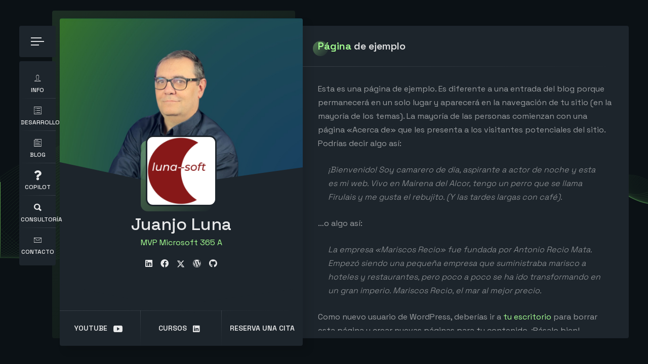

--- FILE ---
content_type: text/html; charset=UTF-8
request_url: https://luna-soft.es/pagina-ejemplo/
body_size: 20301
content:
<!doctype html>
<html dir="ltr" lang="es" prefix="og: https://ogp.me/ns#">
<head>
	<meta charset="UTF-8">
	<meta http-equiv="X-UA-Compatible" content="IE=edge">

	<!-- Mobile Specific Metas -->
	<meta name="viewport" content="width=device-width, initial-scale=1, maximum-scale=1" />

	<link rel="profile" href="https://gmpg.org/xfn/11">

	<title>Página de ejemplo - Luna-soft Desarrollador</title>

		<!-- All in One SEO 4.5.5 - aioseo.com -->
		<meta name="description" content="Esta es una página de ejemplo. Es diferente a una entrada del blog porque permanecerá en un solo lugar y aparecerá en la navegación de tu sitio (en la mayoría de los temas). La mayoría de las personas comienzan con una página «Acerca de» que les presenta a los visitantes potenciales del sitio. Podrías decir" />
		<meta name="robots" content="max-image-preview:large" />
		<meta name="msvalidate.01" content="9B527BBAB0A212E1136B311E7A609C7E" />
		<link rel="canonical" href="https://luna-soft.es/pagina-ejemplo/" />
		<meta name="generator" content="All in One SEO (AIOSEO) 4.5.5" />
		<meta property="og:locale" content="es_ES" />
		<meta property="og:site_name" content="Luna-soft Desarrollador - MVP, Desarrollador, Consultor y LinkedIn Learning Instructor" />
		<meta property="og:type" content="article" />
		<meta property="og:title" content="Página de ejemplo - Luna-soft Desarrollador" />
		<meta property="og:description" content="Esta es una página de ejemplo. Es diferente a una entrada del blog porque permanecerá en un solo lugar y aparecerá en la navegación de tu sitio (en la mayoría de los temas). La mayoría de las personas comienzan con una página «Acerca de» que les presenta a los visitantes potenciales del sitio. Podrías decir" />
		<meta property="og:url" content="https://luna-soft.es/pagina-ejemplo/" />
		<meta property="og:image" content="https://luna-soft.es/wp-content/uploads/2023/07/cropped-cropped-luunasoft2022-logograna-e1649857036458.png" />
		<meta property="og:image:secure_url" content="https://luna-soft.es/wp-content/uploads/2023/07/cropped-cropped-luunasoft2022-logograna-e1649857036458.png" />
		<meta property="og:image:width" content="150" />
		<meta property="og:image:height" content="150" />
		<meta property="article:published_time" content="2021-09-19T17:20:30+00:00" />
		<meta property="article:modified_time" content="2021-09-19T17:20:30+00:00" />
		<meta property="article:publisher" content="https://www.facebook.com/profile.php?id=61550260344515" />
		<meta name="twitter:card" content="summary_large_image" />
		<meta name="twitter:site" content="@Juanjo_Luna" />
		<meta name="twitter:title" content="Página de ejemplo - Luna-soft Desarrollador" />
		<meta name="twitter:description" content="Esta es una página de ejemplo. Es diferente a una entrada del blog porque permanecerá en un solo lugar y aparecerá en la navegación de tu sitio (en la mayoría de los temas). La mayoría de las personas comienzan con una página «Acerca de» que les presenta a los visitantes potenciales del sitio. Podrías decir" />
		<meta name="twitter:creator" content="@Juanjo_Luna" />
		<meta name="twitter:image" content="https://luna-soft.es/wp-content/uploads/2023/07/cropped-cropped-luunasoft2022-logograna-e1649857036458.png" />
		<script type="application/ld+json" class="aioseo-schema">
			{"@context":"https:\/\/schema.org","@graph":[{"@type":"BreadcrumbList","@id":"https:\/\/luna-soft.es\/pagina-ejemplo\/#breadcrumblist","itemListElement":[{"@type":"ListItem","@id":"https:\/\/luna-soft.es\/#listItem","position":1,"name":"Hogar","item":"https:\/\/luna-soft.es\/","nextItem":"https:\/\/luna-soft.es\/pagina-ejemplo\/#listItem"},{"@type":"ListItem","@id":"https:\/\/luna-soft.es\/pagina-ejemplo\/#listItem","position":2,"name":"P\u00e1gina de ejemplo","previousItem":"https:\/\/luna-soft.es\/#listItem"}]},{"@type":"Organization","@id":"https:\/\/luna-soft.es\/#organization","name":"Luna-Soft Consultor\u00eda","url":"https:\/\/luna-soft.es\/","logo":{"@type":"ImageObject","url":"https:\/\/luna-soft.es\/wp-content\/uploads\/2023\/07\/cropped-cropped-luunasoft2022-logograna-e1649857036458.png","@id":"https:\/\/luna-soft.es\/pagina-ejemplo\/#organizationLogo","width":150,"height":150,"caption":"Luna-Soft consultor\u00eda, desarrollo y formaci\u00f3n"},"image":{"@id":"https:\/\/luna-soft.es\/#organizationLogo"},"sameAs":["https:\/\/www.facebook.com\/profile.php?id=61550260344515","https:\/\/twitter.com\/Juanjo_Luna","https:\/\/www.instagram.com\/lunasoft\/","https:\/\/www.youtube.com\/ACCESSoTOTAL","https:\/\/www.linkedin.com\/in\/luna-soft\/"],"contactPoint":{"@type":"ContactPoint","telephone":"+4369912294431","contactType":"Customer Support"}},{"@type":"WebPage","@id":"https:\/\/luna-soft.es\/pagina-ejemplo\/#webpage","url":"https:\/\/luna-soft.es\/pagina-ejemplo\/","name":"P\u00e1gina de ejemplo - Luna-soft Desarrollador","description":"Esta es una p\u00e1gina de ejemplo. Es diferente a una entrada del blog porque permanecer\u00e1 en un solo lugar y aparecer\u00e1 en la navegaci\u00f3n de tu sitio (en la mayor\u00eda de los temas). La mayor\u00eda de las personas comienzan con una p\u00e1gina \u00abAcerca de\u00bb que les presenta a los visitantes potenciales del sitio. Podr\u00edas decir","inLanguage":"es-ES","isPartOf":{"@id":"https:\/\/luna-soft.es\/#website"},"breadcrumb":{"@id":"https:\/\/luna-soft.es\/pagina-ejemplo\/#breadcrumblist"},"datePublished":"2021-09-19T17:20:30+01:00","dateModified":"2021-09-19T17:20:30+01:00"},{"@type":"WebSite","@id":"https:\/\/luna-soft.es\/#website","url":"https:\/\/luna-soft.es\/","name":"Luna-Soft Consultor\u00eda","alternateName":"Luna-Soft","description":"MVP, Desarrollador, Consultor y LinkedIn Learning Instructor","inLanguage":"es-ES","publisher":{"@id":"https:\/\/luna-soft.es\/#organization"}}]}
		</script>
		<!-- All in One SEO -->

<link rel='dns-prefetch' href='//fonts.googleapis.com' />
<link rel="alternate" type="application/rss+xml" title="Luna-soft Desarrollador &raquo; Feed" href="https://luna-soft.es/feed/" />
<link rel="alternate" type="application/rss+xml" title="Luna-soft Desarrollador &raquo; Feed de los comentarios" href="https://luna-soft.es/comments/feed/" />
<link rel="alternate" type="application/rss+xml" title="Luna-soft Desarrollador &raquo; Comentario Página de ejemplo del feed" href="https://luna-soft.es/pagina-ejemplo/feed/" />
		<!-- This site uses the Google Analytics by MonsterInsights plugin v9.11.1 - Using Analytics tracking - https://www.monsterinsights.com/ -->
							<script src="//www.googletagmanager.com/gtag/js?id=G-XS0VWRCE86"  data-cfasync="false" data-wpfc-render="false" type="text/javascript" async></script>
			<script data-cfasync="false" data-wpfc-render="false" type="text/javascript">
				var mi_version = '9.11.1';
				var mi_track_user = true;
				var mi_no_track_reason = '';
								var MonsterInsightsDefaultLocations = {"page_location":"https:\/\/luna-soft.es\/pagina-ejemplo\/","page_referrer":"https:\/\/luna-soft.es\/page-sitemap.xml"};
								if ( typeof MonsterInsightsPrivacyGuardFilter === 'function' ) {
					var MonsterInsightsLocations = (typeof MonsterInsightsExcludeQuery === 'object') ? MonsterInsightsPrivacyGuardFilter( MonsterInsightsExcludeQuery ) : MonsterInsightsPrivacyGuardFilter( MonsterInsightsDefaultLocations );
				} else {
					var MonsterInsightsLocations = (typeof MonsterInsightsExcludeQuery === 'object') ? MonsterInsightsExcludeQuery : MonsterInsightsDefaultLocations;
				}

								var disableStrs = [
										'ga-disable-G-XS0VWRCE86',
									];

				/* Function to detect opted out users */
				function __gtagTrackerIsOptedOut() {
					for (var index = 0; index < disableStrs.length; index++) {
						if (document.cookie.indexOf(disableStrs[index] + '=true') > -1) {
							return true;
						}
					}

					return false;
				}

				/* Disable tracking if the opt-out cookie exists. */
				if (__gtagTrackerIsOptedOut()) {
					for (var index = 0; index < disableStrs.length; index++) {
						window[disableStrs[index]] = true;
					}
				}

				/* Opt-out function */
				function __gtagTrackerOptout() {
					for (var index = 0; index < disableStrs.length; index++) {
						document.cookie = disableStrs[index] + '=true; expires=Thu, 31 Dec 2099 23:59:59 UTC; path=/';
						window[disableStrs[index]] = true;
					}
				}

				if ('undefined' === typeof gaOptout) {
					function gaOptout() {
						__gtagTrackerOptout();
					}
				}
								window.dataLayer = window.dataLayer || [];

				window.MonsterInsightsDualTracker = {
					helpers: {},
					trackers: {},
				};
				if (mi_track_user) {
					function __gtagDataLayer() {
						dataLayer.push(arguments);
					}

					function __gtagTracker(type, name, parameters) {
						if (!parameters) {
							parameters = {};
						}

						if (parameters.send_to) {
							__gtagDataLayer.apply(null, arguments);
							return;
						}

						if (type === 'event') {
														parameters.send_to = monsterinsights_frontend.v4_id;
							var hookName = name;
							if (typeof parameters['event_category'] !== 'undefined') {
								hookName = parameters['event_category'] + ':' + name;
							}

							if (typeof MonsterInsightsDualTracker.trackers[hookName] !== 'undefined') {
								MonsterInsightsDualTracker.trackers[hookName](parameters);
							} else {
								__gtagDataLayer('event', name, parameters);
							}
							
						} else {
							__gtagDataLayer.apply(null, arguments);
						}
					}

					__gtagTracker('js', new Date());
					__gtagTracker('set', {
						'developer_id.dZGIzZG': true,
											});
					if ( MonsterInsightsLocations.page_location ) {
						__gtagTracker('set', MonsterInsightsLocations);
					}
										__gtagTracker('config', 'G-XS0VWRCE86', {"forceSSL":"true","link_attribution":"true"} );
										window.gtag = __gtagTracker;										(function () {
						/* https://developers.google.com/analytics/devguides/collection/analyticsjs/ */
						/* ga and __gaTracker compatibility shim. */
						var noopfn = function () {
							return null;
						};
						var newtracker = function () {
							return new Tracker();
						};
						var Tracker = function () {
							return null;
						};
						var p = Tracker.prototype;
						p.get = noopfn;
						p.set = noopfn;
						p.send = function () {
							var args = Array.prototype.slice.call(arguments);
							args.unshift('send');
							__gaTracker.apply(null, args);
						};
						var __gaTracker = function () {
							var len = arguments.length;
							if (len === 0) {
								return;
							}
							var f = arguments[len - 1];
							if (typeof f !== 'object' || f === null || typeof f.hitCallback !== 'function') {
								if ('send' === arguments[0]) {
									var hitConverted, hitObject = false, action;
									if ('event' === arguments[1]) {
										if ('undefined' !== typeof arguments[3]) {
											hitObject = {
												'eventAction': arguments[3],
												'eventCategory': arguments[2],
												'eventLabel': arguments[4],
												'value': arguments[5] ? arguments[5] : 1,
											}
										}
									}
									if ('pageview' === arguments[1]) {
										if ('undefined' !== typeof arguments[2]) {
											hitObject = {
												'eventAction': 'page_view',
												'page_path': arguments[2],
											}
										}
									}
									if (typeof arguments[2] === 'object') {
										hitObject = arguments[2];
									}
									if (typeof arguments[5] === 'object') {
										Object.assign(hitObject, arguments[5]);
									}
									if ('undefined' !== typeof arguments[1].hitType) {
										hitObject = arguments[1];
										if ('pageview' === hitObject.hitType) {
											hitObject.eventAction = 'page_view';
										}
									}
									if (hitObject) {
										action = 'timing' === arguments[1].hitType ? 'timing_complete' : hitObject.eventAction;
										hitConverted = mapArgs(hitObject);
										__gtagTracker('event', action, hitConverted);
									}
								}
								return;
							}

							function mapArgs(args) {
								var arg, hit = {};
								var gaMap = {
									'eventCategory': 'event_category',
									'eventAction': 'event_action',
									'eventLabel': 'event_label',
									'eventValue': 'event_value',
									'nonInteraction': 'non_interaction',
									'timingCategory': 'event_category',
									'timingVar': 'name',
									'timingValue': 'value',
									'timingLabel': 'event_label',
									'page': 'page_path',
									'location': 'page_location',
									'title': 'page_title',
									'referrer' : 'page_referrer',
								};
								for (arg in args) {
																		if (!(!args.hasOwnProperty(arg) || !gaMap.hasOwnProperty(arg))) {
										hit[gaMap[arg]] = args[arg];
									} else {
										hit[arg] = args[arg];
									}
								}
								return hit;
							}

							try {
								f.hitCallback();
							} catch (ex) {
							}
						};
						__gaTracker.create = newtracker;
						__gaTracker.getByName = newtracker;
						__gaTracker.getAll = function () {
							return [];
						};
						__gaTracker.remove = noopfn;
						__gaTracker.loaded = true;
						window['__gaTracker'] = __gaTracker;
					})();
									} else {
										console.log("");
					(function () {
						function __gtagTracker() {
							return null;
						}

						window['__gtagTracker'] = __gtagTracker;
						window['gtag'] = __gtagTracker;
					})();
									}
			</script>
							<!-- / Google Analytics by MonsterInsights -->
		<script type="text/javascript">
/* <![CDATA[ */
window._wpemojiSettings = {"baseUrl":"https:\/\/s.w.org\/images\/core\/emoji\/14.0.0\/72x72\/","ext":".png","svgUrl":"https:\/\/s.w.org\/images\/core\/emoji\/14.0.0\/svg\/","svgExt":".svg","source":{"concatemoji":"https:\/\/luna-soft.es\/wp-includes\/js\/wp-emoji-release.min.js?ver=6.4.2"}};
/*! This file is auto-generated */
!function(i,n){var o,s,e;function c(e){try{var t={supportTests:e,timestamp:(new Date).valueOf()};sessionStorage.setItem(o,JSON.stringify(t))}catch(e){}}function p(e,t,n){e.clearRect(0,0,e.canvas.width,e.canvas.height),e.fillText(t,0,0);var t=new Uint32Array(e.getImageData(0,0,e.canvas.width,e.canvas.height).data),r=(e.clearRect(0,0,e.canvas.width,e.canvas.height),e.fillText(n,0,0),new Uint32Array(e.getImageData(0,0,e.canvas.width,e.canvas.height).data));return t.every(function(e,t){return e===r[t]})}function u(e,t,n){switch(t){case"flag":return n(e,"\ud83c\udff3\ufe0f\u200d\u26a7\ufe0f","\ud83c\udff3\ufe0f\u200b\u26a7\ufe0f")?!1:!n(e,"\ud83c\uddfa\ud83c\uddf3","\ud83c\uddfa\u200b\ud83c\uddf3")&&!n(e,"\ud83c\udff4\udb40\udc67\udb40\udc62\udb40\udc65\udb40\udc6e\udb40\udc67\udb40\udc7f","\ud83c\udff4\u200b\udb40\udc67\u200b\udb40\udc62\u200b\udb40\udc65\u200b\udb40\udc6e\u200b\udb40\udc67\u200b\udb40\udc7f");case"emoji":return!n(e,"\ud83e\udef1\ud83c\udffb\u200d\ud83e\udef2\ud83c\udfff","\ud83e\udef1\ud83c\udffb\u200b\ud83e\udef2\ud83c\udfff")}return!1}function f(e,t,n){var r="undefined"!=typeof WorkerGlobalScope&&self instanceof WorkerGlobalScope?new OffscreenCanvas(300,150):i.createElement("canvas"),a=r.getContext("2d",{willReadFrequently:!0}),o=(a.textBaseline="top",a.font="600 32px Arial",{});return e.forEach(function(e){o[e]=t(a,e,n)}),o}function t(e){var t=i.createElement("script");t.src=e,t.defer=!0,i.head.appendChild(t)}"undefined"!=typeof Promise&&(o="wpEmojiSettingsSupports",s=["flag","emoji"],n.supports={everything:!0,everythingExceptFlag:!0},e=new Promise(function(e){i.addEventListener("DOMContentLoaded",e,{once:!0})}),new Promise(function(t){var n=function(){try{var e=JSON.parse(sessionStorage.getItem(o));if("object"==typeof e&&"number"==typeof e.timestamp&&(new Date).valueOf()<e.timestamp+604800&&"object"==typeof e.supportTests)return e.supportTests}catch(e){}return null}();if(!n){if("undefined"!=typeof Worker&&"undefined"!=typeof OffscreenCanvas&&"undefined"!=typeof URL&&URL.createObjectURL&&"undefined"!=typeof Blob)try{var e="postMessage("+f.toString()+"("+[JSON.stringify(s),u.toString(),p.toString()].join(",")+"));",r=new Blob([e],{type:"text/javascript"}),a=new Worker(URL.createObjectURL(r),{name:"wpTestEmojiSupports"});return void(a.onmessage=function(e){c(n=e.data),a.terminate(),t(n)})}catch(e){}c(n=f(s,u,p))}t(n)}).then(function(e){for(var t in e)n.supports[t]=e[t],n.supports.everything=n.supports.everything&&n.supports[t],"flag"!==t&&(n.supports.everythingExceptFlag=n.supports.everythingExceptFlag&&n.supports[t]);n.supports.everythingExceptFlag=n.supports.everythingExceptFlag&&!n.supports.flag,n.DOMReady=!1,n.readyCallback=function(){n.DOMReady=!0}}).then(function(){return e}).then(function(){var e;n.supports.everything||(n.readyCallback(),(e=n.source||{}).concatemoji?t(e.concatemoji):e.wpemoji&&e.twemoji&&(t(e.twemoji),t(e.wpemoji)))}))}((window,document),window._wpemojiSettings);
/* ]]> */
</script>

<link rel='stylesheet' id='ryancv-plugin-frontend-widget-style-css' href='https://luna-soft.es/wp-content/plugins/ryancv-plugin/elementor/assets/css/style.css?ver=1' type='text/css' media='all' />
<style id='wp-emoji-styles-inline-css' type='text/css'>

	img.wp-smiley, img.emoji {
		display: inline !important;
		border: none !important;
		box-shadow: none !important;
		height: 1em !important;
		width: 1em !important;
		margin: 0 0.07em !important;
		vertical-align: -0.1em !important;
		background: none !important;
		padding: 0 !important;
	}
</style>
<link rel='stylesheet' id='wp-block-library-css' href='https://luna-soft.es/wp-includes/css/dist/block-library/style.min.css?ver=6.4.2' type='text/css' media='all' />
<style id='classic-theme-styles-inline-css' type='text/css'>
/*! This file is auto-generated */
.wp-block-button__link{color:#fff;background-color:#32373c;border-radius:9999px;box-shadow:none;text-decoration:none;padding:calc(.667em + 2px) calc(1.333em + 2px);font-size:1.125em}.wp-block-file__button{background:#32373c;color:#fff;text-decoration:none}
</style>
<style id='global-styles-inline-css' type='text/css'>
body{--wp--preset--color--black: #000000;--wp--preset--color--cyan-bluish-gray: #abb8c3;--wp--preset--color--white: #ffffff;--wp--preset--color--pale-pink: #f78da7;--wp--preset--color--vivid-red: #cf2e2e;--wp--preset--color--luminous-vivid-orange: #ff6900;--wp--preset--color--luminous-vivid-amber: #fcb900;--wp--preset--color--light-green-cyan: #7bdcb5;--wp--preset--color--vivid-green-cyan: #00d084;--wp--preset--color--pale-cyan-blue: #8ed1fc;--wp--preset--color--vivid-cyan-blue: #0693e3;--wp--preset--color--vivid-purple: #9b51e0;--wp--preset--gradient--vivid-cyan-blue-to-vivid-purple: linear-gradient(135deg,rgba(6,147,227,1) 0%,rgb(155,81,224) 100%);--wp--preset--gradient--light-green-cyan-to-vivid-green-cyan: linear-gradient(135deg,rgb(122,220,180) 0%,rgb(0,208,130) 100%);--wp--preset--gradient--luminous-vivid-amber-to-luminous-vivid-orange: linear-gradient(135deg,rgba(252,185,0,1) 0%,rgba(255,105,0,1) 100%);--wp--preset--gradient--luminous-vivid-orange-to-vivid-red: linear-gradient(135deg,rgba(255,105,0,1) 0%,rgb(207,46,46) 100%);--wp--preset--gradient--very-light-gray-to-cyan-bluish-gray: linear-gradient(135deg,rgb(238,238,238) 0%,rgb(169,184,195) 100%);--wp--preset--gradient--cool-to-warm-spectrum: linear-gradient(135deg,rgb(74,234,220) 0%,rgb(151,120,209) 20%,rgb(207,42,186) 40%,rgb(238,44,130) 60%,rgb(251,105,98) 80%,rgb(254,248,76) 100%);--wp--preset--gradient--blush-light-purple: linear-gradient(135deg,rgb(255,206,236) 0%,rgb(152,150,240) 100%);--wp--preset--gradient--blush-bordeaux: linear-gradient(135deg,rgb(254,205,165) 0%,rgb(254,45,45) 50%,rgb(107,0,62) 100%);--wp--preset--gradient--luminous-dusk: linear-gradient(135deg,rgb(255,203,112) 0%,rgb(199,81,192) 50%,rgb(65,88,208) 100%);--wp--preset--gradient--pale-ocean: linear-gradient(135deg,rgb(255,245,203) 0%,rgb(182,227,212) 50%,rgb(51,167,181) 100%);--wp--preset--gradient--electric-grass: linear-gradient(135deg,rgb(202,248,128) 0%,rgb(113,206,126) 100%);--wp--preset--gradient--midnight: linear-gradient(135deg,rgb(2,3,129) 0%,rgb(40,116,252) 100%);--wp--preset--font-size--small: 13px;--wp--preset--font-size--medium: 20px;--wp--preset--font-size--large: 36px;--wp--preset--font-size--x-large: 42px;--wp--preset--spacing--20: 0.44rem;--wp--preset--spacing--30: 0.67rem;--wp--preset--spacing--40: 1rem;--wp--preset--spacing--50: 1.5rem;--wp--preset--spacing--60: 2.25rem;--wp--preset--spacing--70: 3.38rem;--wp--preset--spacing--80: 5.06rem;--wp--preset--shadow--natural: 6px 6px 9px rgba(0, 0, 0, 0.2);--wp--preset--shadow--deep: 12px 12px 50px rgba(0, 0, 0, 0.4);--wp--preset--shadow--sharp: 6px 6px 0px rgba(0, 0, 0, 0.2);--wp--preset--shadow--outlined: 6px 6px 0px -3px rgba(255, 255, 255, 1), 6px 6px rgba(0, 0, 0, 1);--wp--preset--shadow--crisp: 6px 6px 0px rgba(0, 0, 0, 1);}:where(.is-layout-flex){gap: 0.5em;}:where(.is-layout-grid){gap: 0.5em;}body .is-layout-flow > .alignleft{float: left;margin-inline-start: 0;margin-inline-end: 2em;}body .is-layout-flow > .alignright{float: right;margin-inline-start: 2em;margin-inline-end: 0;}body .is-layout-flow > .aligncenter{margin-left: auto !important;margin-right: auto !important;}body .is-layout-constrained > .alignleft{float: left;margin-inline-start: 0;margin-inline-end: 2em;}body .is-layout-constrained > .alignright{float: right;margin-inline-start: 2em;margin-inline-end: 0;}body .is-layout-constrained > .aligncenter{margin-left: auto !important;margin-right: auto !important;}body .is-layout-constrained > :where(:not(.alignleft):not(.alignright):not(.alignfull)){max-width: var(--wp--style--global--content-size);margin-left: auto !important;margin-right: auto !important;}body .is-layout-constrained > .alignwide{max-width: var(--wp--style--global--wide-size);}body .is-layout-flex{display: flex;}body .is-layout-flex{flex-wrap: wrap;align-items: center;}body .is-layout-flex > *{margin: 0;}body .is-layout-grid{display: grid;}body .is-layout-grid > *{margin: 0;}:where(.wp-block-columns.is-layout-flex){gap: 2em;}:where(.wp-block-columns.is-layout-grid){gap: 2em;}:where(.wp-block-post-template.is-layout-flex){gap: 1.25em;}:where(.wp-block-post-template.is-layout-grid){gap: 1.25em;}.has-black-color{color: var(--wp--preset--color--black) !important;}.has-cyan-bluish-gray-color{color: var(--wp--preset--color--cyan-bluish-gray) !important;}.has-white-color{color: var(--wp--preset--color--white) !important;}.has-pale-pink-color{color: var(--wp--preset--color--pale-pink) !important;}.has-vivid-red-color{color: var(--wp--preset--color--vivid-red) !important;}.has-luminous-vivid-orange-color{color: var(--wp--preset--color--luminous-vivid-orange) !important;}.has-luminous-vivid-amber-color{color: var(--wp--preset--color--luminous-vivid-amber) !important;}.has-light-green-cyan-color{color: var(--wp--preset--color--light-green-cyan) !important;}.has-vivid-green-cyan-color{color: var(--wp--preset--color--vivid-green-cyan) !important;}.has-pale-cyan-blue-color{color: var(--wp--preset--color--pale-cyan-blue) !important;}.has-vivid-cyan-blue-color{color: var(--wp--preset--color--vivid-cyan-blue) !important;}.has-vivid-purple-color{color: var(--wp--preset--color--vivid-purple) !important;}.has-black-background-color{background-color: var(--wp--preset--color--black) !important;}.has-cyan-bluish-gray-background-color{background-color: var(--wp--preset--color--cyan-bluish-gray) !important;}.has-white-background-color{background-color: var(--wp--preset--color--white) !important;}.has-pale-pink-background-color{background-color: var(--wp--preset--color--pale-pink) !important;}.has-vivid-red-background-color{background-color: var(--wp--preset--color--vivid-red) !important;}.has-luminous-vivid-orange-background-color{background-color: var(--wp--preset--color--luminous-vivid-orange) !important;}.has-luminous-vivid-amber-background-color{background-color: var(--wp--preset--color--luminous-vivid-amber) !important;}.has-light-green-cyan-background-color{background-color: var(--wp--preset--color--light-green-cyan) !important;}.has-vivid-green-cyan-background-color{background-color: var(--wp--preset--color--vivid-green-cyan) !important;}.has-pale-cyan-blue-background-color{background-color: var(--wp--preset--color--pale-cyan-blue) !important;}.has-vivid-cyan-blue-background-color{background-color: var(--wp--preset--color--vivid-cyan-blue) !important;}.has-vivid-purple-background-color{background-color: var(--wp--preset--color--vivid-purple) !important;}.has-black-border-color{border-color: var(--wp--preset--color--black) !important;}.has-cyan-bluish-gray-border-color{border-color: var(--wp--preset--color--cyan-bluish-gray) !important;}.has-white-border-color{border-color: var(--wp--preset--color--white) !important;}.has-pale-pink-border-color{border-color: var(--wp--preset--color--pale-pink) !important;}.has-vivid-red-border-color{border-color: var(--wp--preset--color--vivid-red) !important;}.has-luminous-vivid-orange-border-color{border-color: var(--wp--preset--color--luminous-vivid-orange) !important;}.has-luminous-vivid-amber-border-color{border-color: var(--wp--preset--color--luminous-vivid-amber) !important;}.has-light-green-cyan-border-color{border-color: var(--wp--preset--color--light-green-cyan) !important;}.has-vivid-green-cyan-border-color{border-color: var(--wp--preset--color--vivid-green-cyan) !important;}.has-pale-cyan-blue-border-color{border-color: var(--wp--preset--color--pale-cyan-blue) !important;}.has-vivid-cyan-blue-border-color{border-color: var(--wp--preset--color--vivid-cyan-blue) !important;}.has-vivid-purple-border-color{border-color: var(--wp--preset--color--vivid-purple) !important;}.has-vivid-cyan-blue-to-vivid-purple-gradient-background{background: var(--wp--preset--gradient--vivid-cyan-blue-to-vivid-purple) !important;}.has-light-green-cyan-to-vivid-green-cyan-gradient-background{background: var(--wp--preset--gradient--light-green-cyan-to-vivid-green-cyan) !important;}.has-luminous-vivid-amber-to-luminous-vivid-orange-gradient-background{background: var(--wp--preset--gradient--luminous-vivid-amber-to-luminous-vivid-orange) !important;}.has-luminous-vivid-orange-to-vivid-red-gradient-background{background: var(--wp--preset--gradient--luminous-vivid-orange-to-vivid-red) !important;}.has-very-light-gray-to-cyan-bluish-gray-gradient-background{background: var(--wp--preset--gradient--very-light-gray-to-cyan-bluish-gray) !important;}.has-cool-to-warm-spectrum-gradient-background{background: var(--wp--preset--gradient--cool-to-warm-spectrum) !important;}.has-blush-light-purple-gradient-background{background: var(--wp--preset--gradient--blush-light-purple) !important;}.has-blush-bordeaux-gradient-background{background: var(--wp--preset--gradient--blush-bordeaux) !important;}.has-luminous-dusk-gradient-background{background: var(--wp--preset--gradient--luminous-dusk) !important;}.has-pale-ocean-gradient-background{background: var(--wp--preset--gradient--pale-ocean) !important;}.has-electric-grass-gradient-background{background: var(--wp--preset--gradient--electric-grass) !important;}.has-midnight-gradient-background{background: var(--wp--preset--gradient--midnight) !important;}.has-small-font-size{font-size: var(--wp--preset--font-size--small) !important;}.has-medium-font-size{font-size: var(--wp--preset--font-size--medium) !important;}.has-large-font-size{font-size: var(--wp--preset--font-size--large) !important;}.has-x-large-font-size{font-size: var(--wp--preset--font-size--x-large) !important;}
.wp-block-navigation a:where(:not(.wp-element-button)){color: inherit;}
:where(.wp-block-post-template.is-layout-flex){gap: 1.25em;}:where(.wp-block-post-template.is-layout-grid){gap: 1.25em;}
:where(.wp-block-columns.is-layout-flex){gap: 2em;}:where(.wp-block-columns.is-layout-grid){gap: 2em;}
.wp-block-pullquote{font-size: 1.5em;line-height: 1.6;}
</style>
<link rel='stylesheet' id='contact-form-7-css' href='https://luna-soft.es/wp-content/plugins/contact-form-7/includes/css/styles.css?ver=5.8.7' type='text/css' media='all' />
<link rel='stylesheet' id='ryancv-abp-custom-css' href='https://luna-soft.es/wp-content/plugins/ryancv-advanced-background/assets/front/custom.css?ver=6.4.2' type='text/css' media='all' />
<style id='ryancv-abp-custom-inline-css' type='text/css'>

				.canvas.canvas-spiral {
					background-color: #0b1115 !important;
				}
				body.body-style-dark .canvas.canvas-spiral {
					background-color:  !important;
				}
</style>
<link rel='stylesheet' id='ryancv-fonts-css' href='//fonts.googleapis.com/css?family=Poppins%3A100%2C100i%2C200%2C200i%2C300%2C300i%2C400%2C400i%2C500%2C500i%2C600%2C600i%2C700%2C700i%2C800%2C800i%2C900%2C900i&#038;subset=latin%2Clatin-ext' type='text/css' media='all' />
<link rel='stylesheet' id='ryancv_heading_font-css' href='https://fonts.googleapis.com/css?family=Space+Grotesk%3A300%2Cregular%2C500%2C600%2C700&#038;subset=latin,latin-ext,vietnamese&#038;display=swap' type='text/css' media='all' />
<link rel='stylesheet' id='ryancv_paragraph_font-css' href='https://fonts.googleapis.com/css?family=Space+Grotesk%3A300%2Cregular%2C500%2C600%2C700&#038;subset=latin,latin-ext,vietnamese&#038;display=swap' type='text/css' media='all' />
<link rel='stylesheet' id='ryancv-style-css' href='https://luna-soft.es/wp-content/themes/ryancv/style.css?ver=6.4.2' type='text/css' media='all' />
<link rel='stylesheet' id='ionicons-css' href='https://luna-soft.es/wp-content/themes/ryancv/assets/css/ionicons.css?ver=6.4.2' type='text/css' media='all' />
<link rel='stylesheet' id='magnific-popup-css' href='https://luna-soft.es/wp-content/themes/ryancv/assets/css/magnific-popup.css?ver=6.4.2' type='text/css' media='all' />
<link rel='stylesheet' id='animate-css' href='https://luna-soft.es/wp-content/themes/ryancv/assets/css/animate.css?ver=6.4.2' type='text/css' media='all' />
<link rel='stylesheet' id='swiper-css' href='https://luna-soft.es/wp-content/plugins/elementor/assets/lib/swiper/v8/css/swiper.min.css?ver=8.4.5' type='text/css' media='all' />
<link rel='stylesheet' id='calendar-css' href='https://luna-soft.es/wp-content/themes/ryancv/assets/css/calendar.css?ver=6.4.2' type='text/css' media='all' />
<link rel='stylesheet' id='fontawesome-css' href='https://luna-soft.es/wp-content/themes/ryancv/assets/css/fontawesome-5.css?ver=6.4.2' type='text/css' media='all' />
<link rel='stylesheet' id='ryancv-classic-css' href='https://luna-soft.es/wp-content/themes/ryancv/assets/css/classic.css?ver=1.0' type='text/css' media='all' />
<link rel='stylesheet' id='ryancv-dark-css' href='https://luna-soft.es/wp-content/themes/ryancv/assets/css/dark.css?ver=1.0' type='text/css' media='all' />
<script type="text/javascript" src="https://luna-soft.es/wp-includes/js/jquery/jquery.min.js?ver=3.7.1" id="jquery-core-js"></script>
<script type="text/javascript" src="https://luna-soft.es/wp-includes/js/jquery/jquery-migrate.min.js?ver=3.4.1" id="jquery-migrate-js"></script>
<script type="text/javascript" src="https://luna-soft.es/wp-content/plugins/google-analytics-for-wordpress/assets/js/frontend-gtag.min.js?ver=9.11.1" id="monsterinsights-frontend-script-js" async="async" data-wp-strategy="async"></script>
<script data-cfasync="false" data-wpfc-render="false" type="text/javascript" id='monsterinsights-frontend-script-js-extra'>/* <![CDATA[ */
var monsterinsights_frontend = {"js_events_tracking":"true","download_extensions":"doc,pdf,ppt,zip,xls,docx,pptx,xlsx","inbound_paths":"[{\"path\":\"\\\/go\\\/\",\"label\":\"affiliate\"},{\"path\":\"\\\/recommend\\\/\",\"label\":\"affiliate\"}]","home_url":"https:\/\/luna-soft.es","hash_tracking":"false","v4_id":"G-XS0VWRCE86"};/* ]]> */
</script>
<link rel="https://api.w.org/" href="https://luna-soft.es/wp-json/" /><link rel="alternate" type="application/json" href="https://luna-soft.es/wp-json/wp/v2/pages/2" /><link rel="EditURI" type="application/rsd+xml" title="RSD" href="https://luna-soft.es/xmlrpc.php?rsd" />
<meta name="generator" content="WordPress 6.4.2" />
<link rel='shortlink' href='https://luna-soft.es/?p=2' />
<link rel="alternate" type="application/json+oembed" href="https://luna-soft.es/wp-json/oembed/1.0/embed?url=https%3A%2F%2Fluna-soft.es%2Fpagina-ejemplo%2F" />
<link rel="alternate" type="text/xml+oembed" href="https://luna-soft.es/wp-json/oembed/1.0/embed?url=https%3A%2F%2Fluna-soft.es%2Fpagina-ejemplo%2F&#038;format=xml" />
<link rel="pingback" href="https://luna-soft.es/xmlrpc.php">
<style>
	
	
	
		
	
		/*
		Primary Color
	*/

	.preloader .spinner .double-bounce1,
	.preloader .spinner .double-bounce2,
	.lnk:hover .arrow:before,
	.button:hover .arrow:before,
	.lnk:hover .arrow:after,
	.button:hover .arrow:after,
	.resume-items .resume-item.active .date:before,
	.skills-list ul li .progress .percentage,
	.single-post-text ul > li:before,
	.comment-text ul > li:before,
	.content-sidebar .main-menu ul li.page_item_has_children.current_page_item > a:before,
	.content-sidebar .main-menu ul li.page_item_has_children.current_page_item > a:after,
	.content-sidebar .main-menu ul li.page_item_has_children:hover > a:before,
	.content-sidebar .main-menu ul li.page_item_has_children:hover > a:after,
	.content-sidebar .main-menu ul li.page_item_has_children.current_page_parent > a:before,
	.content-sidebar .main-menu ul li.page_item_has_children.current_page_parent > a:after,
	.content-sidebar .main-menu ul li.page_item_has_children.current_page_ancestor > a:before,
	.content-sidebar .main-menu ul li.page_item_has_children.current_page_ancestor > a:after,
	.content-sidebar .close:hover:before, .content-sidebar .close:hover:after,
	.header .menu-btn:hover span, .header .menu-btn:hover span:before,
	.header .menu-btn:hover span:after,
	.info-list ul li strong,
	.profile .main-menu ul li.page_item_has_children.current_page_item > a:before,
	.profile .main-menu ul li.page_item_has_children.current_page_item > a:after,
	.profile .main-menu ul li.page_item_has_children:hover > a:before,
	.profile .main-menu ul li.page_item_has_children:hover > a:after,
	.profile .main-menu ul li.page_item_has_children.current_page_parent > a:before,
	.profile .main-menu ul li.page_item_has_children.current_page_parent > a:after,
	.profile .main-menu ul li.page_item_has_children.current_page_ancestor > a:before,
	.profile .main-menu ul li.page_item_has_children.current_page_ancestor > a:after,
	.service-items .service-item .icon,
	.revs-carousel .owl-dot.active,
	.custom-content-reveal span.custom-content-close,
	.fc-calendar .fc-row > div.fc-today,
	.fc-calendar .fc-content:hover span.fc-date,
	.fc-calendar .fc-row > div.fc-today span.fc-date,
	.skills-list.dotted ul li .progress .percentage .da span,
	.preloader .spinner.default-circle:before,
	.preloader .spinner.default-circle:after,
	.preloader .spinner.clock:before,
	.preloader .spinner.box-rotation:after,
	.header .cart-btn .cart-icon .cart-count,
	.woocommerce span.onsale,
	.woocommerce #respond input#submit.alt,
	.woocommerce a.button.alt,
	.woocommerce button.button.alt,
	.woocommerce input.button.alt,
	.woocommerce #respond input#submit.alt:hover,
	.woocommerce a.button.alt:hover,
	.woocommerce button.button.alt:hover,
	.woocommerce input.button.alt:hover,
	.woocommerce ul.products li.product .button.add_to_cart_button.added,
	.popup-box .preloader .spinner.default-circle:before,
	.popup-box .preloader .spinner.default-circle:after,
	.popup-box .preloader-popup .spinner.default-circle:before,
	.popup-box .preloader-popup .spinner.default-circle:after,
	.single-post-text ul > li:before,
	.comment-text ul > li:before,
	.blog-content ul > li:before,
	.revs-carousel .swiper-pagination-bullet.swiper-pagination-bullet-active,
	.woocommerce #respond input#submit,
	.woocommerce a.button,
	.woocommerce button.button,
	.woocommerce input.button
	.woocommerce-mini-cart__buttons #respond input#submit,
	.woocommerce-mini-cart__buttons a.button,
	.woocommerce-mini-cart__buttons button.button,
	.woocommerce-mini-cart__buttons input.button,
	.woocommerce .woocommerce-ordering select,
	.woocommerce div.product .woocommerce-tabs ul.tabs li.active,
	.woocommerce a.remove:hover,
	.solid-icons-style .service-items .service-item .icon,
	.solid-icons-style .pricing-items .pricing-item .icon,
	.solid-icons-style .fuct-items .fuct-item .icon,
	.solid-icons-style .resume-title .icon,
	.solid-icons-style .skill-title .icon,
	.card-started .profile .lnk.solid-style .ion,
	.header .top-menu.menu-minimal ul li a .name {
		background-color: #a4ff91;
	}

	.lnk:hover,
	.button:hover,
	.lnk:hover .ion,
	.button:hover .ion,
	a,
	a:hover,
	input:focus,
	textarea:focus,
	.header .top-menu ul li:hover a,
	.header .top-menu ul li.active a,
	.header .top-menu ul li.current-menu-item a,
	.header .top-menu ul li:hover a .icon,
	.header .top-menu ul li.active a .icon,
	.header .top-menu ul li:hover a .link,
	.header .top-menu ul li.active a .link,
	.header .top-menu ul li.current-menu-item a .icon,
	.header .top-menu ul li.current-menu-item a .link,
	.header .profile .subtitle,
	.card-started .profile .subtitle,
	.content-sidebar .profile .subtitle,
	.card-started .profile .social a:hover .ion,
	.card-started .profile .social a:hover .fab,
	.card-started .profile .social a:hover .fas,
	.content-sidebar .profile .social a:hover .ion,
	.content-sidebar .profile .social a:hover .fab,
	.content-sidebar .profile .social a:hover .fas,
	.pricing-items .pricing-item .icon,
	.fuct-items .fuct-item .icon,
	.resume-title .icon,
	.skill-title .icon,
	.resume-items .resume-item.active .date,
	.content.works .filter-menu .f_btn.active,
	.box-item:hover .desc .name,
	.single-post-text p a,
	.comment-text p a,
	.post-text-bottom span.cat-links a,
	.post-text-bottom .tags-links a,
	.post-text-bottom .tags-links span,
	.page-numbers.current,
	.page-links a,
	.post-comments .post-comment .desc .name,
	.post-comments .post-comment .desc span.comment-reply a:hover,
	.content-sidebar .main-menu ul li.current_page_item > a,
	.content-sidebar .main-menu ul li:hover > a,
	.content-sidebar .main-menu ul li.current_page_parent > a,
	.content-sidebar .main-menu ul li.current_page_ancestor > a,
	.content-sidebar .widget ul li a:hover,
	.content-sidebar .tagcloud a,
	.card-started .profile .subtitle,
	.content-sidebar .profile .subtitle,
	.content-sidebar .profile .typed-cursor,
	.card-started .profile .typed-cursor,
	.content .title .first-word,
	.content .title::first-letter,
	.content .title .first-letter::first-letter,
	.content-sidebar h2.widget-title .first-word,
	.content-sidebar h2.widget-title::first-letter,
	.content-sidebar h2.widget-title .first-letter::first-letter,
	.box-item .date,
	.profile .main-menu ul li.current-menu-item a,
	.profile .main-menu ul li.current_page_item > a,
	.profile .main-menu ul li:hover > a,
	.profile .main-menu ul li.current_page_parent > a,
	.profile .main-menu ul li.current_page_ancestor > a,
	.custom-header nav span:before,
	.fc-calendar .fc-row > div.fc-content:hover:after,
	.skills-list.list ul li .name:before,
	.preloader .spinner.recursive-circle,
	.woocommerce nav.woocommerce-pagination ul li a:focus,
	.woocommerce nav.woocommerce-pagination ul li a:hover,
	.woocommerce nav.woocommerce-pagination ul li span.current,
	.woocommerce .star-rating,
	strong.woocommerce-review__author,
	.woocommerce-message::before,
	.single-post-text p a,
	.comment-text p a,
	.blog-content p a,
	.minimal-icons-style .service-items .service-item .icon,
	.minimal-icons-style .pricing-items .pricing-item .icon,
	.minimal-icons-style .fuct-items .fuct-item .icon,
	.minimal-icons-style .resume-title .icon,
	.minimal-icons-style .skill-title .icon,
	.border-icons-style .service-items .service-item .icon,
	.border-icons-style .pricing-items .pricing-item .icon,
	.border-icons-style .fuct-items .fuct-item .icon,
	.border-icons-style .resume-title .icon,
	.border-icons-style .skill-title .icon,
	.lnk:hover .ion,
	.button:hover .ion,
	.lnk:hover .fa,
	.button:hover .fa {
		color: #a4ff91;
	}
	.pricing-items .pricing-item .icon svg,
	.fuct-items .fuct-item .icon svg,
	.resume-title .icon svg,
	.skill-title .icon svg,
	.minimal-icons-style .service-items .service-item .icon svg,
	.minimal-icons-style .pricing-items .pricing-item .icon svg,
	.minimal-icons-style .fuct-items .fuct-item .icon svg,
	.minimal-icons-style .resume-title .icon svg,
	.minimal-icons-style .skill-title .icon svg,
	.border-icons-style .service-items .service-item .icon svg,
	.border-icons-style .pricing-items .pricing-item .icon svg,
	.border-icons-style .fuct-items .fuct-item .icon svg,
	.border-icons-style .resume-title .icon svg,
	.border-icons-style .skill-title .icon svg {
		fill: #a4ff91;
	}

	.content .title .first-word,
	.content .title::first-letter,
	.content .title .first-letter::first-letter,
	.content-sidebar h2.widget-title .first-word,
	.content-sidebar h2.widget-title::first-letter,
	.content-sidebar h2.widget-title .first-letter::first-letter {
		color: #a4ff91!important;
	}

	.theme-style-blured.theme-style-cyber .content .title::after, 
	.theme-style-blured.theme-style-cyber .border-line-v:before, 
	.theme-style-blured.theme-style-cyber .border-line-v:after, 
	.theme-style-blured.theme-style-cyber .border-line-h:after, 
	.theme-style-blured.theme-style-cyber .lnks:before {
		background: #a4ff91!important;
	}

	.textured-icons-style .service-items .service-item .icon,
	.textured-icons-style .pricing-items .pricing-item .icon,
	.textured-icons-style .fuct-items .fuct-item .icon,
	.textured-icons-style .resume-title .icon,
	.textured-icons-style .skill-title .icon {
		color: #a4ff91;
	}

	.textured-icons-style .service-items .service-item .icon svg,
	.textured-icons-style .pricing-items .pricing-item .icon svg,
	.textured-icons-style .fuct-items .fuct-item .icon svg,
	.textured-icons-style .resume-title .icon svg,
	.textured-icons-style .skill-title .icon svg {
		fill: #a4ff91;
	}

	.card-started .profile .image:before,
	.content-sidebar .profile .image:before,
	.content .title:before,
	.box-item .image .info:before,
	.content-sidebar h2.widget-title:before {
		background: -moz-linear-gradient(-45deg, rgba(164, 255, 145, 0.15) 0%, rgba(164, 255, 145, 0.01) 100%);
		background: -webkit-linear-gradient(-45deg, rgba(164, 255, 145, 0.15) 0%, rgba(164, 255, 145, 0.01) 100%);
		background: linear-gradient(135deg, rgba(164, 255, 145, 0.15) 0%, rgba(164, 255, 145, 0.01) 100%);
	}

	.card-started:after {
		background: -moz-linear-gradient(-45deg, rgba(164, 255, 145, 0.4) 0%, rgba(164, 255, 145, 0.01) 100%);
		background: -webkit-linear-gradient(-45deg, rgba(164, 255, 145, 0.4) 0%, rgba(164, 255, 145, 0.01) 100%);
		background: linear-gradient(135deg, rgba(164, 255, 145, 0.4) 0%, rgba(164, 255, 145, 0.01) 100%);
	}

	.box-item .image .info:before {
		background: -moz-linear-gradient(-45deg, rgba(164, 255, 145, 0.5) 0%, rgba(164, 255, 145, 0.01) 100%);
		background: -webkit-linear-gradient(-45deg, rgba(164, 255, 145, 0.5) 0%, rgba(164, 255, 145, 0.01) 100%);
		background: linear-gradient(135deg, rgba(164, 255, 145, 0.5) 0%, rgba(164, 255, 145, 0.01) 100%);
	}

	.card-started .profile .slide,
	.content-sidebar .profile .slide {
		background-color: rgba(164, 255, 145, 0.1);
	}

	.pricing-items .pricing-item .feature-list ul li strong {
		background: rgba(164, 255, 145, 0.15);
	}

	.cursor {
		background-color: rgba(164, 255, 145, 0.25);
	}
	.cursor.cursor-zoom {
		border-color: rgba(164, 255, 145, 1);
	}

	@media (min-width: 1120px) {
		.container.layout-futurism-style .header::before {
			border-color: #a4ff91;
		}
	}

	input:focus,
	textarea:focus,
	.revs-carousel .owl-dots .owl-dot,
	.custom-header,
	.post-text-bottom .tags-links a,
	.post-text-bottom .tags-links span,
	.content-sidebar .tagcloud a,
	.resume-items .resume-item.active .date,
	.box-item .date,
	.content.skills .skills-list.circles .progress .bar,
	.content.skills .skills-list.circles .progress .fill,
	.preloader .spinner.clock,
	.preloader .spinner.box-rotation,
	.skills-list.circles .progress .bar, .skills-list.circles .progress.p51 .fill, .skills-list.circles .progress.p52 .fill, .skills-list.circles .progress.p53 .fill, .skills-list.circles .progress.p54 .fill, .skills-list.circles .progress.p55 .fill, .skills-list.circles .progress.p56 .fill, .skills-list.circles .progress.p57 .fill, .skills-list.circles .progress.p58 .fill, .skills-list.circles .progress.p59 .fill, .skills-list.circles .progress.p60 .fill, .skills-list.circles .progress.p61 .fill, .skills-list.circles .progress.p62 .fill, .skills-list.circles .progress.p63 .fill, .skills-list.circles .progress.p64 .fill, .skills-list.circles .progress.p65 .fill, .skills-list.circles .progress.p66 .fill, .skills-list.circles .progress.p67 .fill, .skills-list.circles .progress.p68 .fill, .skills-list.circles .progress.p69 .fill, .skills-list.circles .progress.p70 .fill, .skills-list.circles .progress.p71 .fill, .skills-list.circles .progress.p72 .fill, .skills-list.circles .progress.p73 .fill, .skills-list.circles .progress.p74 .fill, .skills-list.circles .progress.p75 .fill, .skills-list.circles .progress.p76 .fill, .skills-list.circles .progress.p77 .fill, .skills-list.circles .progress.p78 .fill, .skills-list.circles .progress.p79 .fill, .skills-list.circles .progress.p80 .fill, .skills-list.circles .progress.p81 .fill, .skills-list.circles .progress.p82 .fill, .skills-list.circles .progress.p83 .fill, .skills-list.circles .progress.p84 .fill, .skills-list.circles .progress.p85 .fill, .skills-list.circles .progress.p86 .fill, .skills-list.circles .progress.p87 .fill, .skills-list.circles .progress.p88 .fill, .skills-list.circles .progress.p89 .fill, .skills-list.circles .progress.p90 .fill, .skills-list.circles .progress.p91 .fill, .skills-list.circles .progress.p92 .fill, .skills-list.circles .progress.p93 .fill, .skills-list.circles .progress.p94 .fill, .skills-list.circles .progress.p95 .fill, .skills-list.circles .progress.p96 .fill, .skills-list.circles .progress.p97 .fill, .skills-list.circles .progress.p98 .fill, .skills-list.circles .progress.p99 .fill, .skills-list.circles .progress.p100 .fill, .revs-carousel .swiper-pagination-bullet,
	.border-icons-style .service-items .service-item .icon,
	.border-icons-style .pricing-items .pricing-item .icon,
	.border-icons-style .fuct-items .fuct-item .icon,
	.border-icons-style .resume-title .icon,
	.border-icons-style .skill-title .icon {
		border-color: #a4ff91;
	}

	.preloader .spinner.recursive-circle,
	.preloader .spinner.recursive-circle:after {
		border-color: #a4ff91;
		border-top-color: transparent;
	}

	blockquote {
		border-left-color: #a4ff91;
	}

	.preloader .spinner.simple-circle {
		border-right-color: #a4ff91;
	}

	.preloader .spinner.quantum-spinner,
	.preloader .spinner.quantum-spinner:before,
	.preloader .spinner.quantum-spinner:after {
		border-top-color: #a4ff91;
	}

	.mode-switch-btn .mode-swich-label:hover svg path,
	.mode-switch-btn .tgl:checked+.mode-swich-label:hover svg path,
	.card-started .profile .social a:hover .ion path,
	.card-started .profile .social a:hover .fab path,
	.card-started .profile .social a:hover .fas path,
	.content-sidebar .profile .social a:hover .ion path,
	.content-sidebar .profile .social a:hover .fab path,
	.content-sidebar .profile .social a:hover .fas path {
		fill: #a4ff91;
	}

	.rprof-before path,
	.rprof-after path {
		fill: #a4ff91;
	}
	
		
	/*
		Heading Color Dark
	*/
	.body-style-dark .content .title {
		color: rgba(255, 255, 255, 0.85);
	}
	
		
	/*
		Text Color Dark
	*/
	body.body-style-dark {
		color: rgba(255, 255, 255, 0.55);
	}
	
		
	/*
		Heading Color Letter Dark
	*/
	body.body-style-dark .content .title .first-word,
	body.body-style-dark .content .title::first-letter,
	body.body-style-dark .content .title .first-letter::first-letter,
	body.body-style-dark .content-sidebar h2.widget-title .first-word,
	body.body-style-dark .content-sidebar h2.widget-title::first-letter,
	body.body-style-dark .content-sidebar h2.widget-title .first-letter::first-letter {
		color: #a4ff91 !important;
	}
	
		/*
		Text Font Family
	*/

	body {
		font-family: 'Space Grotesk';
	}
	
	
	
	
		/*
		Heading Font Family
	*/

	.content .title {
		font-family: 'Space Grotesk';
	}
	
	
	
	
	
	
	
	
		/*
		Classic Version Style
	*/

	.service-items .service-item .icon {
		background: -moz-linear-gradient(-45deg, rgba(164, 255, 145, 0.15) 0%, rgba(164, 255, 145, 0.01) 100%);
		background: -webkit-linear-gradient(-45deg, rgba(164, 255, 145, 0.15) 0%, rgba(164, 255, 145, 0.01) 100%);
		background: linear-gradient(135deg, rgba(164, 255, 145, 0.15) 0%, rgba(164, 255, 145, 0.01) 100%);
	}
	.service-items .service-item .icon {
		color: #a4ff91;
	}
	.service-items .service-item .icon svg {
		fill: #a4ff91;
	}
	
		/*
		Classic Version Style
	*/
	.card-started:after,
	.card-started .profile .image:before,
	.content-sidebar .profile .image:before,
	.content .title:before,
	.box-item .image .info:before,
	.content-sidebar h2.widget-title:before {
		background: -moz-linear-gradient(-45deg, rgba(164, 255, 145, 0.4) 0%, rgba(164, 255, 145, 0.01) 100%);
		background: -webkit-linear-gradient(-45deg, rgba(164, 255, 145, 0.4) 0%, rgba(164, 255, 145, 0.01) 100%);
		background: linear-gradient(135deg, rgba(164, 255, 145, 0.4) 0%, rgba(164, 255, 145, 0.01) 100%);
	}
		
	/*
		vCard Style
	*/
		body .header .menu-btn,
	body .card-started .profile,
	body .card-started .profile .slide:before,
	body .card-started .profile .slide:after,
	body .card-inner,
	body .card-inner:before,
	body .card-inner:after,
	body .skills-list.circles .progress:after,
	body .mfp-wrap.popup-box-inline,
	body .mfp-content .info-list ul li strong,
	body .info-list ul li strong:after,
	body .content-sidebar,
	body .profile .main-menu-fixed:before,
	body .header .cart-btn,
	body .header .cart-btn .cart-widget,
	body .header .top-menu,
	body .header .mode-switch-btn,
	body .content-sidebar .close,
	body .custom-footer {
		background: #FFFFFF;
	}
	body .header .cart-btn .cart-widget:before {
		border-right-color: #FFFFFF;
	}
	body .card-started .profile .image img,
	body .content-sidebar .profile .image img {
		border-color: #FFFFFF;
	}
	body .theme-style-blured .card-inner {
		background: -webkit-linear-gradient(top, rgba(255, 255, 255, 0) 75%, rgba(255, 255, 255, 1) 100%) !important;
		background: linear-gradient(to bottom, rgba(255, 255, 255, 0) 75%, rgba(255, 255, 255, 1) 100%) !important;
	}
	body .textured-icons-style .service-items .service-item .icon,
	body .textured-icons-style .pricing-items .pricing-item .icon,
	body .textured-icons-style .fuct-items .fuct-item .icon,
	body .textured-icons-style .resume-title .icon,
	body .textured-icons-style .skill-title .icon {
		background-color: #FFFFFF !important;
	}
	body .rprof-after path:nth-child(3) {
		fill: #FFFFFF;
	}
	@media (max-width: 680px) {
		body .header {
			background-color: #FFFFFF;
		}
	}
	@media (max-width: 680px) {
		body .header .top-menu ul.menu {
			background-color: #FFFFFF;
		}
		body .theme-style-textured .header .top-menu ul.menu {
			background-color: transparent;
		}
	}
		
	body.body-style-dark .header .menu-btn,
	body.body-style-dark .card-started .profile,
	body.body-style-dark .card-started .profile .slide:before,
	body.body-style-dark .card-started .profile .slide:after,
	body.body-style-dark .card-inner,
	body.body-style-dark .card-inner:before,
	body.body-style-dark .card-inner:after,
	body.body-style-dark .skills-list.circles .progress:after,
	body.body-style-dark .mfp-wrap.popup-box-inline,
	body.body-style-dark .mfp-content .info-list ul li strong,
	body.body-style-dark .info-list ul li strong:after,
	body.body-style-dark .content-sidebar,
	body.body-style-dark .profile .main-menu-fixed:before,
	body.body-style-dark .header .cart-btn,
	body.body-style-dark .header .cart-btn .cart-widget,
	body.body-style-dark .header .top-menu,
	body.body-style-dark .header .mode-switch-btn,
	body.body-style-dark .content-sidebar .close,
	body.body-style-dark .custom-footer {
		background: #31313a;
	}
	body.body-style-dark .header .cart-btn .cart-widget:before {
		border-right-color: #31313a;
	}
	body.body-style-dark .card-started .profile .image img,
	body.body-style-dark .content-sidebar .profile .image img {
		border-color: #31313a;
	}
	body.body-style-dark .theme-style-blured .card-inner {
		background: -webkit-linear-gradient(top, rgba(49,49,58,0) 75%, rgba(49,49,58,1) 100%) !important;
		background: linear-gradient(to bottom, rgba(49,49,58,0) 75%, rgba(49,49,58,1) 100%) !important;
	}
	body.body-style-dark .textured-icons-style .service-items .service-item .icon,
	body.body-style-dark .textured-icons-style .pricing-items .pricing-item .icon,
	body.body-style-dark .textured-icons-style .fuct-items .fuct-item .icon,
	body.body-style-dark .textured-icons-style .resume-title .icon,
	body.body-style-dark .textured-icons-style .skill-title .icon {
		background-color: #31313a !important;
	}
	body.body-style-dark .rprof-after path:nth-child(3) {
		fill: #31313a;
	}
	@media (max-width: 680px) {
		body.body-style-dark .header {
			background-color: #31313a;
		}
	}
	@media (max-width: 680px) {
		body.body-style-dark .header .top-menu ul.menu {
			background-color: #31313a;
		}
		body.body-style-dark .theme-style-textured .header .top-menu ul.menu {
			background-color: transparent;
		}
	}
		body.body-style-dark .header .menu-btn,
	body.body-style-dark .card-started .profile,
	body.body-style-dark .card-started .profile .slide:before,
	body.body-style-dark .card-started .profile .slide:after,
	body.body-style-dark .card-inner,
	body.body-style-dark .card-inner:before,
	body.body-style-dark .card-inner:after,
	body.body-style-dark .skills-list.circles .progress:after,
	body.body-style-dark .mfp-wrap.popup-box-inline,
	body.body-style-dark .mfp-content .info-list ul li strong,
	body.body-style-dark .info-list ul li strong:after,
	body.body-style-dark .content-sidebar,
	body.body-style-dark .profile .main-menu-fixed:before,
	body.body-style-dark .header .cart-btn,
	body.body-style-dark .header .cart-btn .cart-widget,
	body.body-style-dark .header .top-menu,
	body.body-style-dark .header .mode-switch-btn,
	body.body-style-dark .content-sidebar .close,
	body.body-style-dark .custom-footer {
		background: #1d252c;
	}
	body.body-style-dark .header .cart-btn .cart-widget:before {
		border-right-color: #1d252c;
	}
	body.body-style-dark .card-started .profile .image img,
	body.body-style-dark .content-sidebar .profile .image img {
		border-color: #1d252c;
	}
	body.body-style-dark .theme-style-blured .card-inner {
		background: -webkit-linear-gradient(top, rgba(29, 37, 44, 0) 75%, rgba(29, 37, 44, 1) 100%) !important;
		background: linear-gradient(to bottom, rgba(29, 37, 44, 0) 75%, rgba(29, 37, 44, 1) 100%) !important;
	}
	body.body-style-dark .textured-icons-style .service-items .service-item .icon,
	body.body-style-dark .textured-icons-style .pricing-items .pricing-item .icon,
	body.body-style-dark .textured-icons-style .fuct-items .fuct-item .icon,
	body.body-style-dark .textured-icons-style .resume-title .icon,
	body.body-style-dark .textured-icons-style .skill-title .icon {
		background-color: #1d252c !important;
	}
	body.body-style-dark .rprof-after path:nth-child(3) {
		fill: #1d252c;
	}
	@media (max-width: 680px) {
		body.body-style-dark .header {
			background-color: #1d252c;
		}
	}
	@media (max-width: 680px) {
		body.body-style-dark .header .top-menu ul.menu {
			background-color: #1d252c;
		}
		body.body-style-dark .theme-style-textured .header .top-menu ul.menu {
			background-color: transparent;
		}
	}
	
		/*
		profile_photo_radius
	*/

	.card-started .profile .image img,
	.content-sidebar .profile .image img,
	.card-started .profile .image:before,
	.content-sidebar .profile .image:before {
		-webkit-border-radius: 10%;
		border-radius: 10%;
	}
	
	
	
	
</style>

<meta name="generator" content="Elementor 3.19.0; features: e_optimized_assets_loading, e_optimized_css_loading, additional_custom_breakpoints, block_editor_assets_optimize, e_image_loading_optimization; settings: css_print_method-external, google_font-enabled, font_display-swap">
<link rel="icon" href="https://luna-soft.es/wp-content/uploads/2022/01/cropped-luunasoft2022-logograna-1-32x32.png" sizes="32x32" />
<link rel="icon" href="https://luna-soft.es/wp-content/uploads/2022/01/cropped-luunasoft2022-logograna-1-192x192.png" sizes="192x192" />
<link rel="apple-touch-icon" href="https://luna-soft.es/wp-content/uploads/2022/01/cropped-luunasoft2022-logograna-1-180x180.png" />
<meta name="msapplication-TileImage" content="https://luna-soft.es/wp-content/uploads/2022/01/cropped-luunasoft2022-logograna-1-270x270.png" />
</head>


<body class="page-template-default page page-id-2 wp-custom-logo body-style-dark elementor-default elementor-kit-737">
	
	
	<div class="page page_wrap theme-style-classic theme-style-dark switcher-ui-disabled">

		<!-- Preloader -->
		<div class="preloader" style="background-color: #0b1115;">
			<div class="centrize full-width">
				<div class="vertical-center">
					<div class="spinner quantum-spinner"></div>
				</div>
			</div>
		</div>

		<!-- background -->
							<div id="canvas_spiral" class="canvas canvas-spiral" data-colorone="#a4ff91" data-coloroned="#78cc6d"><canvas id="canvas"></canvas></div>				
		<!--
			Container
		-->
		<div class="container opened" data-animation-in="rollIn" data-animation-out="rollOut">
			
			<!--
				Header
			-->
			<header class="header">

				<!-- header profile -->
				<div class="profile">
										<div class="image">
						<a href="https://luna-soft.es">
							<img src="https://luna-soft.es/wp-content/uploads/2023/07/cropped-cropped-luunasoft2022-logograna-e1649857036458.png" alt="Juanjo Luna" />
						</a>
					</div>
					
										<div class="title">Juanjo Luna</div>
					
																		<div class="subtitle subtitle-typed">
								<div class="typing-title">
																			<p>MVP Microsoft 365 Apps &amp; Services 2023</p>
																			<p>LinkedIn Learning Instructor</p>
																			<p>Presidente de Access User Groups España</p>
																			<p>CEO Luna-Soft</p>
																			<p>Desarrollador</p>
																			<p>Consultor Informático</p>
																	</div>
								<span class="r-typed"></span>
							</div>
															</div>
				
								<!-- menu btn -->
				<a href="#" class="menu-btn"><span></span></a>
								
				
								<!-- Woocommerce cart -->
								
								<!-- menu -->
									<div class="top-menu top-menu-onepage">
						<div class="menu-main-menu-container"><ul id="menu-main-menu" class="menu"><li data-id="menu-item-760" class=" menu-item menu-item-type-post_type menu-item-object-page menu-item-home"><a href="https://luna-soft.es#home" class="no-scroll"><span class="icon ion-ios-person-outline"></span><span class="name">Info</span></a></li>
<li data-id="menu-item-108" class=" menu-item menu-item-type-post_type menu-item-object-page"><a href="https://luna-soft.es#experiencia" class="no-scroll"><span class="icon ion-ios-list-outline"></span><span class="name">Desarrollo</span></a></li>
<li id="menu-item-1426" class=" menu-item menu-item-type-custom menu-item-object-custom"><a href="https://blog.luna-soft.es" class="no-scroll"><span class="icon ion-ios-paper-outline"></span><span class="name">Blog</span></a></li>
<li data-id="menu-item-1369" class=" menu-item menu-item-type-post_type menu-item-object-page"><a href="https://luna-soft.es#access-copilot" class="no-scroll"><span class="icon fas fa-question"></span><span class="name">Copilot</span></a></li>
<li data-id="menu-item-109" class=" menu-item menu-item-type-post_type menu-item-object-page"><a href="https://luna-soft.es#consultora" class="no-scroll"><span class="icon ion-search"></span><span class="name">Consultoría</span></a></li>
<li data-id="menu-item-111" class=" menu-item menu-item-type-post_type menu-item-object-page"><a href="https://luna-soft.es#contact" class="no-scroll"><span class="icon ion-ios-email-outline"></span><span class="name">Contacto</span></a></li>
</ul></div>					</div>
								
			</header>

			<!--
				Card - Started
			-->
			<div class="card-started" id="home-card">

				<!--
					Profile
				-->
				<div class="profile">
					<div class="profile-content">

												<!-- profile image -->
						<div class="slide"
							style="background-image: url(https://luna-soft.es/wp-content/uploads/2023/12/PerfilJuanjo.jpg);"						>
													</div>
						
						
						<!-- profile slideshow -->
						
												<!-- profile photo -->
						<div class="image">
							<a href="https://luna-soft.es">
								<img src="https://luna-soft.es/wp-content/uploads/2023/07/cropped-cropped-luunasoft2022-logograna-e1649857036458.png" alt="Juanjo Luna" />
							</a>
						</div>
						
						<!-- profile titles -->
												<div class="title">Juanjo Luna</div>
						
																		<div class="subtitle subtitle-typed">
							<div class="typing-title">
																	<p>MVP Microsoft 365 Apps &amp; Services 2023</p>
																	<p>LinkedIn Learning Instructor</p>
																	<p>Presidente de Access User Groups España</p>
																	<p>CEO Luna-Soft</p>
																	<p>Desarrollador</p>
																	<p>Consultor Informático</p>
															</div>
							<span class="r-typed"></span>
						</div>
												
												<!-- profile socials -->
						<div class="social">
														<a target="_blank" href="https://www.linkedin.com/in/luna-soft/">
								<span class="fab fa-linkedin"></span>
							</a>
														<a target="_blank" href="https://www.facebook.com/people/Luna-Soft/61550260344515/">
								<span class="fab fa-facebook"></span>
							</a>
														<a target="_blank" href="https://twitter.com/Juanjo_Luna">
								<span class="fab fa-twitter"></span>
							</a>
														<a target="_blank" href="https://accessusergroups.org/espana/">
								<span class="fab fa-wordpress"></span>
							</a>
														<a target="_blank" href="https://github.com/ACCESSoTOTAL/">
								<span class="fab fa-github"></span>
							</a>
													</div>
						
					</div>

										<!-- profile buttons -->
					<div class="lnks">
																		<a href="https://www.youtube.com/ACCESSoTOTAL" class="lnk" target="_blank">
							<span class="text">Youtube</span>
														<span class="ion ion-social-youtube"></span>
													</a>
																								<a href="https://www.linkedin.com/learning/instructors/juanjo-luna" class="lnk" target="_blank">
							<span class="text">Cursos</span>
														<span class="ion ion-social-linkedin"></span>
													</a>
																								<a href="https://outlook.office365.com/owa/calendar/FormacinLunaSoft@luna-soft.es/bookings/" class="lnk" target="_blank">
							<span class="text">Reserva una cita</span>
														<span class="ion ion-android-calendar"></span>
													</a>
																	</div>
					
				</div>

			</div>

			<div class="s_overlay"></div>
			<div class="content-sidebar">
				<div class="sidebar-wrap">
					
											
<aside id="secondary" class="widget-area">
	<section id="block-2" class="widget widget_block widget_search"><form role="search" method="get" action="https://luna-soft.es/" class="wp-block-search__button-outside wp-block-search__icon-button wp-block-search"    ><label class="wp-block-search__label screen-reader-text" for="wp-block-search__input-1" >Buscar</label><div class="wp-block-search__inside-wrapper " ><input class="wp-block-search__input" id="wp-block-search__input-1" placeholder="" value="" type="search" name="s" required /><button aria-label="Buscar" class="wp-block-search__button has-icon wp-element-button" type="submit" ><svg class="search-icon" viewBox="0 0 24 24" width="24" height="24">
					<path d="M13 5c-3.3 0-6 2.7-6 6 0 1.4.5 2.7 1.3 3.7l-3.8 3.8 1.1 1.1 3.8-3.8c1 .8 2.3 1.3 3.7 1.3 3.3 0 6-2.7 6-6S16.3 5 13 5zm0 10.5c-2.5 0-4.5-2-4.5-4.5s2-4.5 4.5-4.5 4.5 2 4.5 4.5-2 4.5-4.5 4.5z"></path>
				</svg></button></div></form></section><section id="block-12" class="widget widget_block">
<div class="wp-block-group is-layout-constrained wp-block-group-is-layout-constrained"><div class="wp-block-group__inner-container">
<h2 class="wp-block-heading">Categorías de artículos</h2>


<ul class="wp-block-categories-list wp-block-categories">	<li class="cat-item cat-item-4"><a href="https://luna-soft.es/category/access/">ACCESS</a>
</li>
	<li class="cat-item cat-item-67"><a href="https://luna-soft.es/category/el-rincon-de-happy/consultas/">Consultas</a>
</li>
	<li class="cat-item cat-item-9"><a href="https://luna-soft.es/category/cursos/">Cursos</a>
</li>
	<li class="cat-item cat-item-15"><a href="https://luna-soft.es/category/design/">Diseño</a>
</li>
	<li class="cat-item cat-item-5"><a href="https://luna-soft.es/category/access/dudas/">Dudas</a>
</li>
	<li class="cat-item cat-item-102"><a href="https://luna-soft.es/category/el-rincon-de-chea/">El rincón de Chea</a>
</li>
	<li class="cat-item cat-item-35"><a href="https://luna-soft.es/category/el-rincon-de-happy/">El rincón de Happy</a>
</li>
	<li class="cat-item cat-item-100"><a href="https://luna-soft.es/category/el-rincon-de-leizmendi/">El rincón de Leizmendi</a>
</li>
	<li class="cat-item cat-item-37"><a href="https://luna-soft.es/category/el-rincon-de-mihura/">El rincón de Mihura</a>
</li>
	<li class="cat-item cat-item-93"><a href="https://luna-soft.es/category/el-rincon-de-sergio/">El rincón de Sergio</a>
</li>
	<li class="cat-item cat-item-94"><a href="https://luna-soft.es/category/excel/">Excel</a>
</li>
	<li class="cat-item cat-item-80"><a href="https://luna-soft.es/category/el-rincon-de-happy/formularios/">Formularios</a>
</li>
	<li class="cat-item cat-item-3"><a href="https://luna-soft.es/category/general/">General</a>
</li>
	<li class="cat-item cat-item-104"><a href="https://luna-soft.es/category/el-rincon-de-happy/informes/">Informes</a>
</li>
	<li class="cat-item cat-item-1"><a href="https://luna-soft.es/category/sin-categoria/">Sin categoría</a>
</li>
	<li class="cat-item cat-item-36"><a href="https://luna-soft.es/category/el-rincon-de-happy/tablas/">Tablas</a>
</li>
	<li class="cat-item cat-item-10"><a href="https://luna-soft.es/category/tecnologia/">Tecnología</a>
</li>
	<li class="cat-item cat-item-7"><a href="https://luna-soft.es/category/twinbasic/">twinBASIC</a>
</li>
</ul></div></div>
</section><section id="block-3" class="widget widget_block">
<div class="wp-block-group is-layout-flow wp-block-group-is-layout-flow"><div class="wp-block-group__inner-container">
<div class="wp-block-group is-layout-constrained wp-block-group-is-layout-constrained"><div class="wp-block-group__inner-container">
<h2 class="wp-block-heading">Etiquetas</h2>


<p class="wp-block-tag-cloud"><a href="https://luna-soft.es/tag/access/" class="tag-cloud-link tag-link-29 tag-link-position-1" style="font-size: 22pt;" aria-label="Access (49 elementos)">Access</a>
<a href="https://luna-soft.es/tag/autocompletar/" class="tag-cloud-link tag-link-91 tag-link-position-2" style="font-size: 8pt;" aria-label="autocompletar (1 elemento)">autocompletar</a>
<a href="https://luna-soft.es/tag/autonumerico/" class="tag-cloud-link tag-link-99 tag-link-position-3" style="font-size: 8pt;" aria-label="autonumerico (1 elemento)">autonumerico</a>
<a href="https://luna-soft.es/tag/boton/" class="tag-cloud-link tag-link-83 tag-link-position-4" style="font-size: 8pt;" aria-label="boton (1 elemento)">boton</a>
<a href="https://luna-soft.es/tag/caracter-alfanumerico/" class="tag-cloud-link tag-link-84 tag-link-position-5" style="font-size: 8pt;" aria-label="caracter alfanumerico (1 elemento)">caracter alfanumerico</a>
<a href="https://luna-soft.es/tag/combobox/" class="tag-cloud-link tag-link-101 tag-link-position-6" style="font-size: 8pt;" aria-label="combobox (1 elemento)">combobox</a>
<a href="https://luna-soft.es/tag/consultas/" class="tag-cloud-link tag-link-40 tag-link-position-7" style="font-size: 13.5pt;" aria-label="consultas (6 elementos)">consultas</a>
<a href="https://luna-soft.es/tag/controles/" class="tag-cloud-link tag-link-89 tag-link-position-8" style="font-size: 8pt;" aria-label="controles (1 elemento)">controles</a>
<a href="https://luna-soft.es/tag/copilot/" class="tag-cloud-link tag-link-12 tag-link-position-9" style="font-size: 9.8pt;" aria-label="CoPilot (2 elementos)">CoPilot</a>
<a href="https://luna-soft.es/tag/codigo/" class="tag-cloud-link tag-link-58 tag-link-position-10" style="font-size: 9.8pt;" aria-label="código (2 elementos)">código</a>
<a href="https://luna-soft.es/tag/dao/" class="tag-cloud-link tag-link-78 tag-link-position-11" style="font-size: 8pt;" aria-label="DAO (1 elemento)">DAO</a>
<a href="https://luna-soft.es/tag/diseno/" class="tag-cloud-link tag-link-54 tag-link-position-12" style="font-size: 8pt;" aria-label="diseño (1 elemento)">diseño</a>
<a href="https://luna-soft.es/tag/estado/" class="tag-cloud-link tag-link-85 tag-link-position-13" style="font-size: 8pt;" aria-label="estado (1 elemento)">estado</a>
<a href="https://luna-soft.es/tag/excel/" class="tag-cloud-link tag-link-47 tag-link-position-14" style="font-size: 11pt;" aria-label="excel (3 elementos)">excel</a>
<a href="https://luna-soft.es/tag/formato-condicional/" class="tag-cloud-link tag-link-79 tag-link-position-15" style="font-size: 8pt;" aria-label="formato condicional (1 elemento)">formato condicional</a>
<a href="https://luna-soft.es/tag/formularios/" class="tag-cloud-link tag-link-41 tag-link-position-16" style="font-size: 17.8pt;" aria-label="formularios (18 elementos)">formularios</a>
<a href="https://luna-soft.es/tag/grupos/" class="tag-cloud-link tag-link-107 tag-link-position-17" style="font-size: 8pt;" aria-label="grupos (1 elemento)">grupos</a>
<a href="https://luna-soft.es/tag/ia/" class="tag-cloud-link tag-link-48 tag-link-position-18" style="font-size: 9.8pt;" aria-label="ia (2 elementos)">ia</a>
<a href="https://luna-soft.es/tag/imprimir/" class="tag-cloud-link tag-link-105 tag-link-position-19" style="font-size: 9.8pt;" aria-label="imprimir (2 elementos)">imprimir</a>
<a href="https://luna-soft.es/tag/informes/" class="tag-cloud-link tag-link-42 tag-link-position-20" style="font-size: 13.5pt;" aria-label="informes (6 elementos)">informes</a>
<a href="https://luna-soft.es/tag/listas/" class="tag-cloud-link tag-link-81 tag-link-position-21" style="font-size: 8pt;" aria-label="listas (1 elemento)">listas</a>
<a href="https://luna-soft.es/tag/logros/" class="tag-cloud-link tag-link-56 tag-link-position-22" style="font-size: 8pt;" aria-label="logros (1 elemento)">logros</a>
<a href="https://luna-soft.es/tag/maxchar/" class="tag-cloud-link tag-link-95 tag-link-position-23" style="font-size: 8pt;" aria-label="MaxChar (1 elemento)">MaxChar</a>
<a href="https://luna-soft.es/tag/maximizado/" class="tag-cloud-link tag-link-87 tag-link-position-24" style="font-size: 8pt;" aria-label="maximizado (1 elemento)">maximizado</a>
<a href="https://luna-soft.es/tag/maximizar/" class="tag-cloud-link tag-link-82 tag-link-position-25" style="font-size: 8pt;" aria-label="maximizar (1 elemento)">maximizar</a>
<a href="https://luna-soft.es/tag/minimizado/" class="tag-cloud-link tag-link-86 tag-link-position-26" style="font-size: 8pt;" aria-label="minimizado (1 elemento)">minimizado</a>
<a href="https://luna-soft.es/tag/mvp/" class="tag-cloud-link tag-link-55 tag-link-position-27" style="font-size: 8pt;" aria-label="MVP (1 elemento)">MVP</a>
<a href="https://luna-soft.es/tag/numbers/" class="tag-cloud-link tag-link-97 tag-link-position-28" style="font-size: 8pt;" aria-label="numbers (1 elemento)">numbers</a>
<a href="https://luna-soft.es/tag/numerar/" class="tag-cloud-link tag-link-106 tag-link-position-29" style="font-size: 8pt;" aria-label="numerar (1 elemento)">numerar</a>
<a href="https://luna-soft.es/tag/origen-de-campos/" class="tag-cloud-link tag-link-77 tag-link-position-30" style="font-size: 8pt;" aria-label="Origen de campos (1 elemento)">Origen de campos</a>
<a href="https://luna-soft.es/tag/pulsacion-de-teclas/" class="tag-cloud-link tag-link-92 tag-link-position-31" style="font-size: 8pt;" aria-label="pulsación de teclas (1 elemento)">pulsación de teclas</a>
<a href="https://luna-soft.es/tag/registros/" class="tag-cloud-link tag-link-90 tag-link-position-32" style="font-size: 8pt;" aria-label="registros (1 elemento)">registros</a>
<a href="https://luna-soft.es/tag/restaurado/" class="tag-cloud-link tag-link-88 tag-link-position-33" style="font-size: 8pt;" aria-label="restaurado (1 elemento)">restaurado</a>
<a href="https://luna-soft.es/tag/sourcetable/" class="tag-cloud-link tag-link-75 tag-link-position-34" style="font-size: 8pt;" aria-label="SourceTable (1 elemento)">SourceTable</a>
<a href="https://luna-soft.es/tag/sql/" class="tag-cloud-link tag-link-45 tag-link-position-35" style="font-size: 11pt;" aria-label="sql (3 elementos)">sql</a>
<a href="https://luna-soft.es/tag/tablas/" class="tag-cloud-link tag-link-39 tag-link-position-36" style="font-size: 15pt;" aria-label="tablas (9 elementos)">tablas</a>
<a href="https://luna-soft.es/tag/tecnologia/" class="tag-cloud-link tag-link-59 tag-link-position-37" style="font-size: 8pt;" aria-label="tecnología (1 elemento)">tecnología</a>
<a href="https://luna-soft.es/tag/textbox/" class="tag-cloud-link tag-link-98 tag-link-position-38" style="font-size: 8pt;" aria-label="textbox (1 elemento)">textbox</a>
<a href="https://luna-soft.es/tag/texto/" class="tag-cloud-link tag-link-96 tag-link-position-39" style="font-size: 8pt;" aria-label="texto (1 elemento)">texto</a>
<a href="https://luna-soft.es/tag/totales/" class="tag-cloud-link tag-link-108 tag-link-position-40" style="font-size: 8pt;" aria-label="totales (1 elemento)">totales</a>
<a href="https://luna-soft.es/tag/twinbasic/" class="tag-cloud-link tag-link-60 tag-link-position-41" style="font-size: 9.8pt;" aria-label="twinBASIC (2 elementos)">twinBASIC</a>
<a href="https://luna-soft.es/tag/vba/" class="tag-cloud-link tag-link-44 tag-link-position-42" style="font-size: 12.8pt;" aria-label="vba (5 elementos)">vba</a>
<a href="https://luna-soft.es/tag/webborwser/" class="tag-cloud-link tag-link-57 tag-link-position-43" style="font-size: 8pt;" aria-label="webborwser (1 elemento)">webborwser</a>
<a href="https://luna-soft.es/tag/windows-11/" class="tag-cloud-link tag-link-46 tag-link-position-44" style="font-size: 12pt;" aria-label="Windows 11 (4 elementos)">Windows 11</a>
<a href="https://luna-soft.es/tag/yoestuveenmedellin/" class="tag-cloud-link tag-link-50 tag-link-position-45" style="font-size: 9.8pt;" aria-label="yoEstuveEnMedellin (2 elementos)">yoEstuveEnMedellin</a></p></div></div>



<h2 class="wp-block-heading">Entradas recientes</h2>


<ul class="wp-block-latest-posts__list wp-block-latest-posts"><li><a class="wp-block-latest-posts__post-title" href="https://luna-soft.es/opciones-de-impresion-a-traves-de-codigo/">Opciones de impresión a través de código</a></li>
<li><a class="wp-block-latest-posts__post-title" href="https://luna-soft.es/totales-por-pagina/">Totales por página</a></li>
<li><a class="wp-block-latest-posts__post-title" href="https://luna-soft.es/numerar-grupos-de-paginas-en-un-informe/">Numerar grupos de páginas en un informe</a></li>
<li><a class="wp-block-latest-posts__post-title" href="https://luna-soft.es/indicar-por-codigo-la-impresora-para-un-informe/">Indicar por código la impresora para un informe</a></li>
<li><a class="wp-block-latest-posts__post-title" href="https://luna-soft.es/como-saber-si-un-informe-tiene-registros/">Cómo saber si un informe tiene registros</a></li>
</ul></div></div>
</section><section id="block-4" class="widget widget_block"><div class="wp-block-group is-layout-flow wp-block-group-is-layout-flow"><div class="wp-block-group__inner-container"><h2 class="wp-block-heading">Comentarios recientes</h2><ol class="wp-block-latest-comments"><li class="wp-block-latest-comments__comment"><article><footer class="wp-block-latest-comments__comment-meta"><span class="wp-block-latest-comments__comment-author">Toni</span> en <a class="wp-block-latest-comments__comment-link" href="https://luna-soft.es/consultas-con-parametros/#comment-94">Consultas con parámetros</a></footer></article></li><li class="wp-block-latest-comments__comment"><article><footer class="wp-block-latest-comments__comment-meta"><span class="wp-block-latest-comments__comment-author">Mihura</span> en <a class="wp-block-latest-comments__comment-link" href="https://luna-soft.es/fcounter-campo-contador/#comment-91">fCounter (campo contador)</a></footer></article></li><li class="wp-block-latest-comments__comment"><article><footer class="wp-block-latest-comments__comment-meta"><span class="wp-block-latest-comments__comment-author">Uriel Rosero</span> en <a class="wp-block-latest-comments__comment-link" href="https://luna-soft.es/que-rayos-access-con-los-datos/#comment-53">¿QUÉ RAYOS ACCESS CON LOS DATOS?</a></footer></article></li><li class="wp-block-latest-comments__comment"><article><footer class="wp-block-latest-comments__comment-meta"><span class="wp-block-latest-comments__comment-author">Carlos Espinoza</span> en <a class="wp-block-latest-comments__comment-link" href="https://luna-soft.es/que-rayos-access-con-los-datos/#comment-52">¿QUÉ RAYOS ACCESS CON LOS DATOS?</a></footer></article></li><li class="wp-block-latest-comments__comment"><article><footer class="wp-block-latest-comments__comment-meta"><span class="wp-block-latest-comments__comment-author">Gema</span> en <a class="wp-block-latest-comments__comment-link" href="https://luna-soft.es/linkedin-learning-instructor/#comment-44">Mi primera experiencia como LinkedIn Learning Instructor</a></footer></article></li></ol></div></div></section></aside><!-- #secondary -->									</div>

				<span class="close"></span>
			</div>



	
	<!--
		Card - Page
	-->
	<div class="card-inner blog blog-post animated active" id="card-page">
		<div class="card-wrap">
			
			<!--
				Page
			-->
			<div class="content blog-page">

			
<div id="post-2" class="post-2 page type-page status-publish hentry">
	<!-- title -->
	<h1 class="title">Página de ejemplo</h1>

	<!-- content -->
	<div class="row border-line-v">
		<div class="col col-m-12 col-t-12 col-d-12">
			<div class="post-box single-post-text">
				<div class="blog-content">
					
<p>Esta es una página de ejemplo. Es diferente a una entrada del blog porque permanecerá en un solo lugar y aparecerá en la navegación de tu sitio (en la mayoría de los temas). La mayoría de las personas comienzan con una página «Acerca de» que les presenta a los visitantes potenciales del sitio. Podrías decir algo así:</p>



<blockquote class="wp-block-quote"><p>¡Bienvenido! Soy camarero de día, aspirante a actor de noche y esta es mi web. Vivo en Mairena del Alcor, tengo un perro que se llama Firulais y me gusta el rebujito. (Y las tardes largas con café).</p></blockquote>



<p>…o algo así:</p>



<blockquote class="wp-block-quote"><p>La empresa «Mariscos Recio» fue fundada por Antonio Recio Mata. Empezó siendo una pequeña empresa que suministraba marisco a hoteles y restaurantes, pero poco a poco se ha ido transformando en un gran imperio. Mariscos Recio, el mar al mejor precio.</p></blockquote>



<p>Como nuevo usuario de WordPress, deberías ir a <a href="http://luna-soft.es/wp-admin/">tu escritorio</a> para borrar esta página y crear nuevas páginas para tu contenido. ¡Pásalo bien!</p>
				</div>

							</div>
		</div>
	</div>
	
</div><!-- #post-2 -->
			</div>
		
		</div>

	</div>

	


		</div>
	</div>

	<script type="text/javascript" src="https://luna-soft.es/wp-content/plugins/ryancv-plugin/elementor/assets/js/front-end-widgets.js?ver=6.4.2" id="ryancv-plugin-frontend-widgets-scripts-js"></script>
<script type="text/javascript" src="https://luna-soft.es/wp-content/plugins/contact-form-7/includes/swv/js/index.js?ver=5.8.7" id="swv-js"></script>
<script type="text/javascript" id="contact-form-7-js-extra">
/* <![CDATA[ */
var wpcf7 = {"api":{"root":"https:\/\/luna-soft.es\/wp-json\/","namespace":"contact-form-7\/v1"},"cached":"1"};
/* ]]> */
</script>
<script type="text/javascript" src="https://luna-soft.es/wp-content/plugins/contact-form-7/includes/js/index.js?ver=5.8.7" id="contact-form-7-js"></script>
<script type="text/javascript" src="https://luna-soft.es/wp-content/plugins/ryancv-advanced-background/assets/front/spiral/perlin-noise-classical.js?ver=1.0.0" id="ryancv-abp-ClassicalNoise-js"></script>
<script type="text/javascript" src="https://luna-soft.es/wp-content/plugins/ryancv-advanced-background/assets/front/spiral/spiral.js?ver=1.0.0" id="ryancv-abp-spiral-js"></script>
<script type="text/javascript" src="https://luna-soft.es/wp-content/themes/ryancv/assets/js/skip-link-focus-fix.js?ver=20151215" id="ryancv-skip-link-focus-fix-js"></script>
<script type="text/javascript" src="https://luna-soft.es/wp-content/themes/ryancv/assets/js/modernizr.custom.js?ver=1.0.0" id="modernizr-js"></script>
<script type="text/javascript" src="https://luna-soft.es/wp-content/themes/ryancv/assets/js/magnific-popup.js?ver=1.0.0" id="magnific-popup-js"></script>
<script type="text/javascript" src="https://luna-soft.es/wp-content/themes/ryancv/assets/js/jquery.validate.js?ver=1.0.0" id="jquery-validate-js"></script>
<script type="text/javascript" src="https://luna-soft.es/wp-content/themes/ryancv/assets/js/jquery.cookie.js?ver=1.0.0" id="jquery-cookie-js"></script>
<script type="text/javascript" src="https://luna-soft.es/wp-content/themes/ryancv/assets/js/imagesloaded.pkgd.js?ver=1.0.0" id="imagesloaded-pkgd-js"></script>
<script type="text/javascript" src="https://luna-soft.es/wp-content/themes/ryancv/assets/js/isotope.pkgd.js?ver=1.0.0" id="ryancv-isotope-js"></script>
<script type="text/javascript" src="https://luna-soft.es/wp-content/themes/ryancv/assets/js/typed.js?ver=1.0.0" id="ryancv-typed-js"></script>
<script type="text/javascript" src="https://luna-soft.es/wp-content/themes/ryancv/assets/js/swiper.js?ver=1.0.0" id="swiper-js"></script>
<script type="text/javascript" src="https://luna-soft.es/wp-content/themes/ryancv/assets/js/rrssb.js?ver=1.0.0" id="rrssb-js"></script>
<script type="text/javascript" src="https://luna-soft.es/wp-content/themes/ryancv/assets/js/jquery.calendario.js?ver=1.0.0" id="calendario-js"></script>
<script type="text/javascript" src="https://luna-soft.es/wp-content/themes/ryancv/assets/js/ryan-scripts.js?ver=1.0.0" id="ryancv-scripts-js"></script>
<script type="text/javascript" id="ajax-portfolio-content-js-extra">
/* <![CDATA[ */
var portfolio_ajax_loading_data = {"url":"https:\/\/luna-soft.es\/wp-admin\/admin-ajax.php"};
/* ]]> */
</script>
<script type="text/javascript" src="https://luna-soft.es/wp-content/themes/ryancv/assets/js/ajax-portfolio-content.js?ver=1.0" id="ajax-portfolio-content-js"></script>

	
	
	
</body>
</html>


<!-- Page cached by LiteSpeed Cache 7.6.2 on 2026-01-15 04:34:17 -->

--- FILE ---
content_type: text/css
request_url: https://luna-soft.es/wp-content/themes/ryancv/assets/css/dark.css?ver=1.0
body_size: 2586
content:
/*
*	 Author: bslthemes
*	 Author URL: http://themeforest.net/user/bslthemes
*/

/* TABLE OF CONTENTS
	1. Template Dark
*/

/* 1. Template Dark */
body {
	color: rgba(255, 255, 255, 0.55);
	background: #26262d;
}

::-webkit-scrollbar-thumb {
	background-color: rgba(255,255,255,0.25);
}

.background {
	background-color: #26262d;
}

.border-line-v:before {
	background: -moz-radial-gradient(top, ellipse cover, rgba(197, 202, 213, 0.15) 0%, rgba(255, 255, 255, 0) 70%);
	background: -webkit-radial-gradient(top, ellipse cover, rgba(197, 202, 213, 0.15) 0%, rgba(255, 255, 255, 0) 70%);
	background: radial-gradient(ellipse at top, rgba(197, 202, 213, 0.15) 0%, rgba(255, 255, 255, 0) 70%);
}

.border-line-h:after {
	background: -moz-radial-gradient(left, ellipse cover, rgba(197, 202, 213, 0.15) 0%, rgba(255, 255, 255, 0) 70%);
	background: -webkit-radial-gradient(left, ellipse cover, rgba(197, 202, 213, 0.15) 0%, rgba(255, 255, 255, 0) 70%);
	background: radial-gradient(ellipse at left, rgba(197, 202, 213, 0.15) 0%, rgba(255, 255, 255, 0) 70%);
}

.post-latest .row.border-line-v:after {
	background: -moz-radial-gradient(top, ellipse cover, rgba(197, 202, 213, 0.15) 0%, rgba(255, 255, 255, 0) 70%);
	background: -webkit-radial-gradient(top, ellipse cover, rgba(197, 202, 213, 0.15) 0%, rgba(255, 255, 255, 0) 70%);
	background: radial-gradient(ellipse at top, rgba(197, 202, 213, 0.15) 0%, rgba(255, 255, 255, 0) 70%);
}

h1,
h2,
h3,
h4,
h5,
h6 {
	color: rgba(255, 255, 255, 0.9);
}

.lnks:before {
	background: -moz-radial-gradient(left, ellipse cover, rgba(197, 202, 213, 0.15) 0%, rgba(255, 255, 255, 0) 70%);
	background: -webkit-radial-gradient(left, ellipse cover, rgba(197, 202, 213, 0.15) 0%, rgba(255, 255, 255, 0) 70%);
	background: radial-gradient(ellipse at left, rgba(197, 202, 213, 0.15) 0%, rgba(255, 255, 255, 0) 70%);
}

.lnk,
.button {
	color: rgba(255, 255, 255, 0.9);
}

.lnk:before,
.button:before {
	background: -moz-radial-gradient(top, ellipse cover, rgba(197, 202, 213, 0.15) 0%, rgba(255, 255, 255, 0) 70%);
	background: -webkit-radial-gradient(top, ellipse cover, rgba(197, 202, 213, 0.15) 0%, rgba(255, 255, 255, 0) 70%);
	background: radial-gradient(ellipse at top, rgba(197, 202, 213, 0.15) 0%, rgba(255, 255, 255, 0) 70%);
}

.lnk .arrow:before,
.button .arrow:before,
.lnk .arrow:after,
.button .arrow:after {
	background: rgba(255, 255, 255, 0.85);
}

a {
	color: rgba(255, 255, 255, 0.9);
}

th {
	color: rgba(255, 255, 255, 0.9);
}

td {
	color: rgba(255, 255, 255, 0.9);
}

input,
textarea,
button {
	color: rgba(255, 255, 255, 0.9);
}

input:focus,
textarea:focus,
button:focus {
	color: rgba(255, 255, 255, 0.9);
}

button {
	color: rgba(255, 255, 255, 0.9);
}

input:focus::-webkit-input-placeholder,
textarea:focus::-webkit-input-placeholder {
	color: rgba(255, 255, 255, 0.9);
}

input:focus:-moz-placeholder,
textarea:focus:-moz-placeholder {
	color: rgba(255, 255, 255, 0.9);
}

input:focus::-moz-placeholder,
textarea:focus::-moz-placeholder {
	color: rgba(255, 255, 255, 0.9);
}

input:focus:-ms-input-placeholder,
textarea:focus:-ms-input-placeholder {
	color: rgba(255, 255, 255, 0.9);
}

.header .menu-btn {
	color: rgba(255, 255, 255, 0.9);
	background: #31313a;
}

.header .top-menu ul li a {
	color: rgba(255, 255, 255, 0.9);
}

.header .menu-btn span, .header .menu-btn span:before, .header .menu-btn span:after {
	background: rgba(255, 255, 255, 0.85);
}

.header .top-menu ul li a:before {
	background: -moz-radial-gradient(right, ellipse cover, rgba(197, 202, 213, 0.15) 0%, rgba(255, 255, 255, 0) 70%);
	background: -webkit-radial-gradient(right, ellipse cover, rgba(197, 202, 213, 0.15) 0%, rgba(255, 255, 255, 0) 70%);
	background: radial-gradient(ellipse at right, rgba(197, 202, 213, 0.15) 0%, rgba(255, 255, 255, 0) 70%);
}

.header .top-menu ul li a .icon {
	color: rgba(255, 255, 255, 0.9);
}

@media (max-width: 1240px) {
	.header .top-menu {
		box-shadow: 0 0 25px rgba(0, 0, 0, 0.1);
	}

	.header .top-menu ul li a:before {
		background: -moz-radial-gradient(top, ellipse cover, rgba(197, 202, 213, 0.15) 0%, rgba(255, 255, 255, 0) 70%);
		background: -webkit-radial-gradient(top, ellipse cover, rgba(197, 202, 213, 0.15) 0%, rgba(255, 255, 255, 0) 70%);
		background: radial-gradient(ellipse at top, rgba(197, 202, 213, 0.15) 0%, rgba(255, 255, 255, 0) 70%);
	}
}

@media (max-width: 680px) {
.header {
	background: #31313a;
}
}

.card-started:before {
	box-shadow: 10px 10px 15px rgba(0, 0, 0, 0.1);
}

.card-started:after {
	background: #31313a;
	opacity: 0.3;
}

.card-started .profile {
	background: #31313a;
}

.card-started .profile .slide:before,
.card-started .profile .slide:after {
	background: #31313a;
}

.card-started .profile .title {
	color: rgba(255, 255, 255, 0.9);
}

.card-started .profile .social a .ion,
.card-started .profile .social a .fab,
.card-started .profile .social a .fas {
	color: rgba(255, 255, 255, 0.9);
}

.card-inner,
.custom-footer {
	background: #31313a;
}

.card-started .profile .image img,
.content-sidebar .profile .image img {
	border-color: #31313a;
}

.card-inner:before,
.card-inner:after {
	background: #31313a;
}

.content .title {
	color: rgba(255, 255, 255, 0.9);
}

.content .title:after {
	background: -moz-radial-gradient(left, ellipse cover, rgba(197, 202, 213, 0.15) 0%, rgba(255, 255, 255, 0) 70%);
	background: -webkit-radial-gradient(left, ellipse cover, rgba(197, 202, 213, 0.15) 0%, rgba(255, 255, 255, 0) 70%);
	background: radial-gradient(ellipse at left, rgba(197, 202, 213, 0.15) 0%, rgba(255, 255, 255, 0) 70%);
}

.info-list ul li strong {
	color: #323232;
}

.service-items.border-line-v:after {
	background: -moz-radial-gradient(top, ellipse cover, rgba(197, 202, 213, 0.15) 0%, rgba(255, 255, 255, 0) 70%);
	background: -webkit-radial-gradient(top, ellipse cover, rgba(197, 202, 213, 0.15) 0%, rgba(255, 255, 255, 0) 70%);
	background: radial-gradient(ellipse at top, rgba(197, 202, 213, 0.15) 0%, rgba(255, 255, 255, 0) 70%);
}

.service-items .service-item .name {
	color: rgba(255, 255, 255, 0.9);
}

@media (max-width: 560px) {
	.service-items .col:after {
		background: -moz-radial-gradient(left, ellipse cover, rgba(197, 202, 213, 0.15) 0%, rgba(255, 255, 255, 0) 70%);
		background: -webkit-radial-gradient(left, ellipse cover, rgba(197, 202, 213, 0.15) 0%, rgba(255, 255, 255, 0) 70%);
		background: radial-gradient(ellipse at left, rgba(197, 202, 213, 0.15) 0%, rgba(255, 255, 255, 0) 70%);
	}

}

.pricing-items .pricing-item .name {
	color: rgba(255, 255, 255, 0.9);
}

.pricing-items .pricing-item .amount .number {
	color: rgba(255, 255, 255, 0.9);
}

.pricing-items .pricing-item .amount .dollar,
.pricing-items .pricing-item .amount .period {
	color: rgba(255, 255, 255, 0.9);
}

.pricing-items .pricing-item .amount .period {
	color: rgba(255, 255, 255, 0.55);
}

.pricing-items .pricing-item .feature-list ul li {
	color: rgba(255, 255, 255, 0.9);
}

.pricing-items .pricing-item .feature-list ul li strong {
	color: rgba(255, 255, 255, 0.9);
}

.fuct-items .fuct-item .name {
	color: rgba(255, 255, 255, 0.9);
}

.resume-title .icon,
.skill-title .icon {
	background: transparent;
}

.resume-title .name,
.skill-title .name {
	color: rgba(255, 255, 255, 0.9);
}

.resume-items .resume-item .name {
	color: rgba(255, 255, 255, 0.9);
}

.skills-list ul li .name {
	color: rgba(255, 255, 255, 0.9);
}

.skills-list ul li .progress {
	background: #3e4148;
}

.skills-list.dotted ul li .progress .dg span, .skills-list.dotted ul li .progress .da span {
	background: #3e4148;
}

.skills-list.circles .progress {
	background: #3e4148;
}

.skills-list.circles .progress span {
	color: rgba(255, 255, 255, 0.9);
}

.skills-list.circles .progress:after {
	background-color: #31313a;
}

.content.works .filter-menu .f_btn {
	color: rgba(255, 255, 255, 0.9);
}

.content.works .grid-items.border-line-v:after {
	background: -moz-radial-gradient(top, ellipse cover, rgba(197, 202, 213, 0.15) 0%, rgba(255, 255, 255, 0) 70%);
	background: -webkit-radial-gradient(top, ellipse cover, rgba(197, 202, 213, 0.15) 0%, rgba(255, 255, 255, 0) 70%);
	background: radial-gradient(ellipse at top, rgba(197, 202, 213, 0.15) 0%, rgba(255, 255, 255, 0) 70%);
}

.box-item .desc .name {
	color: rgba(255, 255, 255, 0.9);
}

.mfp-wrap.popup-box-inline .mfp-close {
	color: rgba(255, 255, 255, 0.9);
}

.mfp-wrap.popup-box-inline,
.mfp-content .info-list ul li strong {
	background: #31313a;
}

.post-box .blog-detail {
	color: rgba(255, 255, 255, 0.55);
}

.post-box .blog-content blockquote {
	color: rgba(255, 255, 255, 0.55);
	border-left: none;
}

.post-box .blog-content ul.list-style li {
	color: rgba(255, 255, 255, 0.9);
}

.post-box .post-comments li:before {
	background: -moz-radial-gradient(left, ellipse cover, rgba(197, 202, 213, 0.15) 0%, rgba(255, 255, 255, 0) 70%);
	background: -webkit-radial-gradient(left, ellipse cover, rgba(197, 202, 213, 0.15) 0%, rgba(255, 255, 255, 0) 70%);
	background: radial-gradient(ellipse at left, rgba(197, 202, 213, 0.15) 0%, rgba(255, 255, 255, 0) 70%);
}

.post-box .post-comments li .comment-info .name {
	color: rgba(255, 255, 255, 0.9);
}

.post-box .post-comments li .comment-info .name a {
	color: rgba(255, 255, 255, 0.9);
}

.post-box .post-comments li .comment-info .name h6 span {
	color: rgba(255, 255, 255, 0.55);
}

.background.gradient {
	background: -webkit-linear-gradient(top left, #17171b 0%, #28282f 100%);
	background: linear-gradient(to bottom right, #17171b 0%, #28282f 100%);
}

.bg-bubbles li {
	background-color: rgba(255, 255, 255, 0.02) !important;
}

.content .title .first-word {
	color: rgba(255, 255, 255, 0.9);
}

.content .title:first-letter {
	color: rgba(255, 255, 255, 0.9);
}

.info-list ul li strong:after {
	background: #31313a;
}

.content.blog .border-line-v:after {
	background: -moz-radial-gradient(top, ellipse cover, rgba(197, 202, 213, 0.15) 0%, rgba(255, 255, 255, 0) 70%);
	background: -webkit-radial-gradient(top, ellipse cover, rgba(197, 202, 213, 0.15) 0%, rgba(255, 255, 255, 0) 70%);
	background: radial-gradient(ellipse at top, rgba(197, 202, 213, 0.15) 0%, rgba(255, 255, 255, 0) 70%);
}

.post-comments .post-comment:before {
	background: -moz-radial-gradient(left, ellipse cover, rgba(197, 202, 213, 0.15) 0%, rgba(255, 255, 255, 0) 70%);
	background: -webkit-radial-gradient(left, ellipse cover, rgba(197, 202, 213, 0.15) 0%, rgba(255, 255, 255, 0) 70%);
	background: radial-gradient(ellipse at left, rgba(197, 202, 213, 0.15) 0%, rgba(255, 255, 255, 0) 70%);
}

.info-list ul li:before {
	background: -moz-radial-gradient(center, ellipse cover, rgba(197, 202, 213, 0.15) 0%, rgba(255, 255, 255, 0) 70%);
	background: -webkit-radial-gradient(center, ellipse cover, rgba(197, 202, 213, 0.15) 0%, rgba(255, 255, 255, 0) 70%);
	background: radial-gradient(ellipse at center, rgba(197, 202, 213, 0.15) 0%, rgba(255, 255, 255, 0) 70%);
}

.pager .nav-links {
	background: rgba(0,0,0,0.1);
}

input, textarea, button, input[type="submit"] {
	border-color: #666;
}

.content-sidebar {
	background: #31313a;
}

.content-sidebar .close {
	background: #3b3b42;
}

.content-sidebar .close:before, .content-sidebar .close:after {
	background: rgba(255,255,255,0.85);
}

.content-sidebar .widget ul li a {
	color: rgba(255, 255, 255, 0.9);
}

.content-sidebar h2.widget-title,
.content-sidebar h2 {
	color: rgba(255, 255, 255, 0.9);
}

.search-form input.search-field,
.wp-block-search input[type=search] {
	border-color: #666;
}

.search-form input.search-submit,
.wp-block-search .wp-block-search__button {
	filter: brightness(0) invert(1);
}

.content-sidebar .widget ul li {
	border-color: rgba(255,255,255,0.15);
}

.content-sidebar .widget ul li:last-child {
	border-color: rgba(255,255,255,0.15);
}

.resume-items .resume-item .date {
	color: #666;
	border-color: #666;
}

.post-comments .post-comment .desc span.comment-reply a {
	color: rgba(255,255,255,0.9);
}

.post-comments .post-comment .desc span.comment-reply {
	color: rgba(255,255,255,0.9);
}

.navigation.post-navigation .nav-links a:hover {
	color: #ddd;
}

.post-comments ul.children {
	background: #3b3b42;
}

.preloader {
	background: #3b3b42;
}

@media (max-width: 1240px) {
	.blog-single .info-list ul li, .content.contacts .info-list ul li {
		padding-left: 0;
		padding-right: 0;
	}

	.content.contacts .info-list ul, .blog-single .info-list ul {
		margin: -11px 0 0 0;
	}

	.blog-single .info-list ul {
		margin: -11px 0 30px 0;
	}
}

.content-sidebar .main-menu ul li a {
	color: rgba(255,255,255,0.9);
}

.content-sidebar .main-menu ul li:after, .content-sidebar .main-menu ul li:first-child::before {
	background: -moz-radial-gradient(left, ellipse cover, rgba(197, 202, 213, 0.15) 0%, rgba(255, 255, 255, 0) 70%);
	background: -webkit-radial-gradient(left, ellipse cover, rgba(197, 202, 213, 0.15) 0%, rgba(255, 255, 255, 0) 70%);
	background: radial-gradient(ellipse at left, rgba(197, 202, 213, 0.15) 0%, rgba(255, 255, 255, 0) 70%);
}

.button {
	padding: 0;
	background: transparent;
}

.button .text {
	padding-left: 0;
}

.profile .main-menu-fixed:before {
	background: #31313a;
}

.profile .main-menu ul li a {
	color: rgba(255,255,255,0.9);
}

.profile .main-menu .menu-main-menu-container ul li a:hover, .profile .main-menu .menu-main-menu-container ul li a:hover .icon {
    color: rgba(255,255,255,0.9);
}

.header .profile .title {
	color: rgba(255,255,255,0.9);
}

input[type="submit"] {
	border-color: #44454c;
	background: #44454c;
	color: #fff;
}

input[type="submit"]:hover {
	border-color: #4b4c54;
	background: #4b4c54;
}

@media (max-width: 680px) {
.header .top-menu:before {
	background: -moz-radial-gradient(left, ellipse cover, rgba(197, 202, 213, 0.15) 0%, rgba(255, 255, 255, 0) 70%);
	background: -webkit-radial-gradient(left, ellipse cover, rgba(197, 202, 213, 0.15) 0%, rgba(255, 255, 255, 0) 70%);
	background: radial-gradient(ellipse at left, rgba(197, 202, 213, 0.15) 0%, rgba(255, 255, 255, 0) 70%);
}
.header .top-menu ul.menu {
	background: #31313a;
}
}

.revs-item .text {
	color: rgba(255,255,255,0.9);
}

.revs-item .text:before, .revs-item .text:after {
	background: url(../images/quote_d.svg) no-repeat;
	background-size: contain;
}

.revs-item .info .name {
	color: rgba(255,255,255,0.9);
}

.revs-item .info .company {
	color: #999999;
}

.fc-calendar .fc-content span.fc-date {
	background: #3e4148;
}

.custom-header {
	border-bottom-color: rgba(197, 202, 213, 0.15)!important;
}

.custom-header .custom-month {
	color: rgba(255, 255, 255, 0.9);
}

.fc-calendar .fc-body {
	border-color: rgba(197, 202, 213, 0.15);
}

.fc-calendar .fc-row {
	border-bottom-color: rgba(197, 202, 213, 0.15);
}

.fc-calendar .fc-row > div {
	border-right-color: rgba(197, 202, 213, 0.15);
}

.fc-calendar .fc-content span.fc-date {
	background: #3e4148;
}

.custom-content-reveal {
	background: rgba(33, 33, 33, 1);
}

.custom-content-reveal .event-name {
	color: rgba(255, 255, 255, 0.9);
}

.custom-content-reveal span.custom-content-close {
	background: transparent!important;
}

/*
	New Woocommerce Styles
*/

.header .cart-btn {
	background: #31313a;
}

.header .cart-btn .cart-icon {
	color: rgba(255, 255, 255, 0.9);
}

.header .cart-btn .cart-icon .cart-count {
	color: #fff;
}

.header .cart-btn .cart-widget {
	background: #31313a;
}

.header .cart-btn .cart-widget:before {
	border-right-color: 6px solid #31313a;
}

.woocommerce ul.cart_list li a,
.woocommerce ul.product_list_widget li a,
ul.cart_list li a,
ul.product_list_widget li a {
	color: #fff;
}

.woocommerce #respond input#submit:hover,
.woocommerce a.button:hover,
.woocommerce button.button:hover,
.woocommerce input.button:hover,
.woocommerce-mini-cart__buttons #respond input#submit:hover,
.woocommerce-mini-cart__buttons a.button:hover,
.woocommerce-mini-cart__buttons button.button:hover,
.woocommerce-mini-cart__buttons input.button:hover {
	background-color: #dfdcde;
	color: #515151;
}

.woocommerce-error,
.woocommerce-info,
.woocommerce-message {
	background-color: transparent;
	color: inherit;
}

.woocommerce ul.products.border-line-v:before,
.woocommerce ul.products.border-line-v:before {
	background: -moz-radial-gradient(left, ellipse cover, rgba(197, 202, 213, 0.15) 0%, rgba(255, 255, 255, 0) 70%);
	background: -webkit-radial-gradient(left, ellipse cover, rgba(197, 202, 213, 0.15) 0%, rgba(255, 255, 255, 0) 70%);
	background: radial-gradient(ellipse at left, rgba(197, 202, 213, 0.15) 0%, rgba(255, 255, 255, 0) 70%);
}

.woocommerce ul.products.border-line-v:after,
.woocommerce ul.products.border-line-v:after {
	background: -moz-radial-gradient(top, ellipse cover, rgba(197, 202, 213, 0.15) 0%, rgba(255, 255, 255, 0) 70%);
	background: -webkit-radial-gradient(top, ellipse cover, rgba(197, 202, 213, 0.15) 0%, rgba(255, 255, 255, 0) 70%);
	background: radial-gradient(ellipse at top, rgba(197, 202, 213, 0.15) 0%, rgba(255, 255, 255, 0) 70%);
}

.woocommerce ul.products li.product .woocommerce-loop-category__title,
.woocommerce ul.products li.product .woocommerce-loop-product__title,
.woocommerce ul.products li.product h3 {
	color: rgba(255, 255, 255, 0.9);
}

.woocommerce ul.products li.product .price {
	color: rgba(255, 255, 255, 0.9);
}

.woocommerce nav.woocommerce-pagination ul li a:focus,
.woocommerce nav.woocommerce-pagination ul li a:hover,
.woocommerce nav.woocommerce-pagination ul li span.current {
	background: none;
}

.woocommerce div.product p.price,
.woocommerce div.product span.price {
	color: rgba(255, 255, 255, 0.9);
}

.woocommerce .woocommerce-review-link {
	color: #999999;
}

.woocommerce div.product .woocommerce-tabs ul.tabs:before {
	background: -moz-radial-gradient(left, ellipse cover, rgba(197, 202, 213, 0.15) 0%, rgba(255, 255, 255, 0) 70%);
	background: -webkit-radial-gradient(left, ellipse cover, rgba(197, 202, 213, 0.15) 0%, rgba(255, 255, 255, 0) 70%);
	background: radial-gradient(ellipse at left, rgba(197, 202, 213, 0.15) 0%, rgba(255, 255, 255, 0) 70%);
}

.woocommerce div.product .woocommerce-tabs ul.tabs li a {
	color: rgba(255, 255, 255, 0.9);
}

.woocommerce div.product .woocommerce-tabs ul.tabs li.active a,
.woocommerce div.product .woocommerce-tabs ul.tabs li a:hover {
	color: rgba(255, 255, 255, 1);
}

.woocommerce #reviews #comments ol.commentlist li:before {
	background: -moz-radial-gradient(left, ellipse cover, rgba(197, 202, 213, 0.15) 0%, rgba(255, 255, 255, 0) 70%);
	background: -webkit-radial-gradient(left, ellipse cover, rgba(197, 202, 213, 0.15) 0%, rgba(255, 255, 255, 0) 70%);
	background: radial-gradient(ellipse at left, rgba(197, 202, 213, 0.15) 0%, rgba(255, 255, 255, 0) 70%);
}

time.woocommerce-review__published-date {
	color: #999;
}

.woocommerce table.shop_table {
	border-color: rgba(197, 202, 213, 0.15);
}

#add_payment_method .cart-collaterals .cart_totals tr td,
#add_payment_method .cart-collaterals .cart_totals tr th,
.woocommerce-cart .cart-collaterals .cart_totals tr td,
.woocommerce-cart .cart-collaterals .cart_totals tr th,
.woocommerce-checkout .cart-collaterals .cart_totals tr td,
.woocommerce-checkout .cart-collaterals .cart_totals tr th {
    border-top-color: rgba(197, 202, 213, 0.15);
}

.woocommerce table.shop_table th {
	color: rgba(255, 255, 255, 0.9);
}

.woocommerce table.shop_table td {
	border-top-color: rgba(197, 202, 213, 0.15);
}

.woocommerce table.shop_table td a {
	color: rgba(255, 255, 255, 0.9);
}

.woocommerce a.remove {
	color: rgba(255, 255, 255, 0.9)!important;
}

.woocommerce ul.products li.product .button.add_to_cart_button.added {
	color: #fff;
}

.select2-container .select2-selection--single {
	color: rgba(255, 255, 255, 0.9);
	border-color: #4c4c54;
}

.select2-container--default .select2-selection--single .select2-selection__rendered {
	color: rgba(255, 255, 255, 0.9);
}

.woocommerce-MyAccount-navigation ul:before {
	background: -moz-radial-gradient(left, ellipse cover, rgba(197, 202, 213, 0.15) 0%, rgba(255, 255, 255, 0) 70%);
	background: -webkit-radial-gradient(left, ellipse cover, rgba(197, 202, 213, 0.15) 0%, rgba(255, 255, 255, 0) 70%);
	background: radial-gradient(ellipse at left, rgba(197, 202, 213, 0.15) 0%, rgba(255, 255, 255, 0) 70%);
}

.woocommerce-MyAccount-navigation li.woocommerce-MyAccount-navigation-link a {
    color: rgba(255, 255, 255, 0.9);
}

.woocommerce-MyAccount-navigation li.woocommerce-MyAccount-navigation-link.is-active {
	background: #4c4c54;
}

.woocommerce-MyAccount-navigation li.woocommerce-MyAccount-navigation-link.is-active a {
	color: rgba(255, 255, 255, 1);
}

.select2-dropdown {
	background-color: #4c4c54;
	border-color: #4c4c54;
}

.select2-results__option {
	color: rgba(255,255,255,0.9);
}

.select2-container--default .select2-results__option[aria-selected=true],
.select2-container--default .select2-results__option[data-selected=true] {
	background: rgba(0,0,0,0.1);
	color: #fff;
}

.woocommerce table.shop_table tbody th,
.woocommerce table.shop_table tfoot td,
.woocommerce table.shop_table tfoot th {
	border-top-color: rgba(197, 202, 213, 0.15);
}

#add_payment_method #payment, .woocommerce-cart #payment, .woocommerce-checkout #payment {
	background: #4c4c54;
}

.woocommerce .woocommerce-customer-details address {
	border-color: rgba(197, 202, 213, 0.15);
}

.header .top-menu {
	background-color: #31313a;
}

.header .top-menu.menu-minimal ul li a .name,
.header .cart-btn .cart-icon .cart-count,
.woocommerce #respond input#submit.alt, .woocommerce a.button.alt,
.woocommerce button.button.alt, .woocommerce input.button.alt,
.woocommerce div.product .woocommerce-tabs ul.tabs li.active a,
.woocommerce div.product .woocommerce-tabs ul.tabs li a:hover,
.woocommerce #respond input#submit, .woocommerce a.button,
.woocommerce button.button, .woocommerce input.button .woocommerce-mini-cart__buttons #respond input#submit,
.woocommerce-mini-cart__buttons a.button, .woocommerce-mini-cart__buttons button.button,
.woocommerce-mini-cart__buttons input.button,
.woocommerce span.onsale,
.woocommerce .woocommerce-ordering select {
	color: #323232!important;
}

.theme-style-classic.theme-style-dark .info-list ul li strong {
	color: rgba(255, 255, 255, 0.9);
}

.mfp-content .info-list ul li strong {
	color: rgba(255, 255, 255, 0.9);
}

.mode-switch-btn {
	background: #31313a;
}

/*style blured*/
.theme-style-blured .card-inner {
	background: -webkit-linear-gradient(to bottom, rgba(49,49,58,0) 75%, rgba(49,49,58,1) 100%) !important;
	background: linear-gradient(to bottom, rgba(49,49,58,0) 75%, rgba(49,49,58,1) 100%) !important;
}

/*style textured*/
.card-started .profile.full-style .lnk, 
.card-started .profile.full-style .button {
	color: #fff;
}
.rprof-after path:nth-child(3) {
	fill: #31313a;
}
.textured-icons-style .service-items .service-item .icon,
.textured-icons-style .pricing-items .pricing-item .icon,
.textured-icons-style .fuct-items .fuct-item .icon,
.textured-icons-style .resume-title .icon,
.textured-icons-style .skill-title .icon {
	background-color: #31313a !important;
}

/*x-icon*/
.card-started .profile .social a .ion path,
.card-started .profile .social a .fab path,
.card-started .profile .social a .fas path {
	fill: rgba(255, 255, 255, 0.9);
}

--- FILE ---
content_type: application/x-javascript
request_url: https://luna-soft.es/wp-content/themes/ryancv/assets/js/ryan-scripts.js?ver=1.0.0
body_size: 4403
content:
/*
*   Author: bslthemes
*   Author URL: http://themeforest.net/user/bslthemes
*/

( function( $ ) {
'use strict';

var elementor = 0;
if ( window.location.href.indexOf('/?elementor-preview=') > -1 ) {
    elementor = 1;
}

/*
	Preloader
*/

$(window).on("load", function() {
	var preload = $('.preloader');
	preload.find('.spinner').fadeOut(function(){
		preload.fadeOut(function(){
			$('.grid-items').isotope( 'reloadItems' ).isotope();
		});
	});
});

$(function() {
	'use strict';

	/*
		Vars
	*/

	var width = $(window).width();
	var height = $(window).height();

	var header_offset_top = 15;

	if(width <= 680) {
		header_offset_top = $('.header').height();
	}
	
	$(window).on('resize', function(){
		var width = $(window).width();
		if(width <= 680) {
			header_offset_top = $('.header').height();
		}
	});

	/*
		Header Menu Desktop
	*/

	var container = $('.container');
	var card_items = $('.card-inner');
	var animation_in = container.data('animation-in');
	var animation_out = container.data('animation-out');
	var menu_items = $('.top-menu li');

	if( $('.top-menu-onepage').length ) {

		$('.top-menu').on('click', 'a', function(){

			/* vars */
			var width = $(window).width();
			var id = $(this).attr('href');
			if(id=='') id = '#home';
			var card_item = $('#card-'+id.replace('#', ''));
			var h = parseFloat(card_item.offset().top);
			var menu_item = $(this).closest('li');

			if(id != '#home') {
				window.location.hash = id;
			} else {
				history.replaceState(null, null, ' ');
			}

			if( width >= 1121 ) {
				/* if desktop */
				if(!menu_item.hasClass('current-menu-item')) {
					/* close card items */
					menu_items.removeClass('current-menu-item');
					container.find(card_items).removeClass('animated '+animation_in);

					if($(container).hasClass('opened')) {
						container.find(card_items).addClass('animated '+animation_out);
					}

					/* open card item */
					menu_item.addClass('current-menu-item');
					container.addClass('opened');
					container.find(card_item).removeClass('animated '+animation_out);
					container.find(card_item).addClass('animated '+animation_in);

					$(card_items).addClass('hidden');

					$(card_item).removeClass('hidden');
					$(card_item).addClass('active');
					
					/* refresh widgets */
					$('.elementor-element').each(function() { elementorFrontend.elementsHandler.runReadyTrigger( $( this ) ); });

					for ( var i = 0; i<=100; i+=100 ) {
						setTimeout(function(){
						$('.grid-items').isotope( 'reloadItems' ).isotope();
						}, i );
					}

					skillsDotted_resize();
				}
			}
			/* if mobile */
			if( width < 1121 ) {
				/* scroll to section */
				$('body,html').animate({
					scrollTop: h - header_offset_top
				}, 800);
			}

			return false;
		});
	}
	$('.anchor-link').on('click', function() {
		var id_el = $(this).find('a').attr('href');
		var id_url = $(id_el).position().top;
		$(this).closest('.card-wrap').animate({ scrollTop: id_url });
		return false;
	});

	$(window).on('resize', function(){
		var width = $(window).width();
		var height = $(window).height();

		if((width < 1121)) {
			$('.card-inner').removeClass('hidden');
			$('.card-inner').removeClass('fadeOutLeft');
			$('.card-inner').removeClass('rotateOutUpLeft');
			$('.card-inner').removeClass('rollOut');
			$('.card-inner').removeClass('jackOutTheBox');
			$('.card-inner').removeClass('fadeOut');
			$('.card-inner').removeClass('fadeOutUp');
			$('.card-inner').removeClass('animated');
		} else {
			if ( $('.top-menu li.current-menu-item a').length ) {
				var current_id = $('.top-menu li.current-menu-item a').attr('href');
				if ( current_id.startsWith('#') == true ) {
					var current_tab = $('#card-'+current_id.replace('#', ''));
					current_tab.addClass('current-menu-item');
				}
			}
		}

		/*
			Dotted Skills Line On Resize Window
		*/

		setTimeout(skillsDotted_resize, 750);
	});

	/*
		Dotted Skills Line On Resize Window
	*/

	function skillsDotted_resize() {
		var skills_dotted = $('.skills-list.dotted .progress');
		var skills_dotted_w = skills_dotted.width();
		if(skills_dotted.length){
			skills_dotted.find('.percentage .da').css({'width':skills_dotted_w+1});
		}
	}

	/*
		One Page Mode
	*/

	var url_hash = location.hash;
	var sectionElem = $('#card-'+url_hash.replace('#', ''));
	if(sectionElem.length && $('.top-menu-onepage').length){
		menu_items.removeClass('current-menu-item');
		$('.top-menu li a[href="'+url_hash+'"]').parent('li').addClass('current-menu-item');

		if(width >= 1121) {
			container.find(card_items).removeClass('animated '+animation_in);
			if($(container).hasClass('opened')) {
				container.find(card_items).addClass('animated '+animation_out);
			}
			container.addClass('opened');
			sectionElem.removeClass('animated '+animation_out);
			sectionElem.addClass('animated '+animation_in);
			$(card_items).addClass('hidden');
			sectionElem.removeClass('hidden');
			sectionElem.addClass('active');
		} else {
			/* scroll to section */
			$('body,html').animate({
				scrollTop: parseFloat(sectionElem.offset().top) - header_offset_top
			}, 500);
		}
	}
	
	/*
		Mode Switcher
	*/

	var skin_dir = $('.mode-switch-btn').data( 'ui-dir' ) + '/assets/css/';
	var skin_ui = $('.mode-switch-btn').data( 'ui' );
	var skin = $.cookie('skin');

	if ( skin != undefined ) {
	if ( skin_ui == '1' ) {
		$('#mode-switch-radio').prop("checked", true);
	}
	if ( skin_ui == '0' ) {
		$('#mode-switch-radio').prop("checked", false);
	}
	}

	if ( skin_ui != undefined ) {
	if ( skin == '1' ) {
		if ( $('#ryancv-dark-css').length ){
			$("#ryancv-dark-css").attr("href", skin_dir+"dark.css");
		} else {
			$('head').append('<link rel="stylesheet" id="ryancv-dark-css" type="text/css" href="'+skin_dir+"dark.css"+'">');
		}
		$('#mode-switch-radio').prop("checked", true);
		$('.page_wrap').addClass('theme-style-dark');
		$('body').addClass('body-style-dark');
	}
	if ( skin == '0' ) {
		$("#ryancv-dark-css").attr("href", "");
		$('#mode-switch-radio').prop("checked", false);
		$('.page_wrap').removeClass('theme-style-dark');
		$('body').removeClass('body-style-dark');
	}
	}

	if ( $('.page_wrap').hasClass('switcher-ui-disabled') ) {
		$.removeCookie('skin', { path: '/' });
	}

	$('#mode-switch-radio').on('change', function() {
		if (this.checked) {
			$.cookie('skin', '1', { expires: 7, path: '/' });
			$('.page_wrap').addClass('theme-style-dark');
			$('body').addClass('body-style-dark');
			$('#mode-switch-radio').prop("checked", true);
			if ( $('#ryancv-dark-css').length ){
				$("#ryancv-dark-css").attr("href", skin_dir+"dark.css");
			} else {
				$('head').append('<link rel="stylesheet" id="ryancv-dark-css" type="text/css" href="'+skin_dir+"dark.css"+'">');
			}
		} else {
			$.cookie('skin', '0', { expires: 7, path: '/' });
			$('.page_wrap').removeClass('theme-style-dark');
			$('body').removeClass('body-style-dark');
			$('#mode-switch-radio').prop("checked", false);
			$("#ryancv-dark-css").attr("href", "");
		}
	});

	/*
		Hire Button
	*/

	$('.lnks').on('click', '.lnk[href*="#"]', function(){
		var lnk_url = $(this).attr('href');
		var lnk_idx = lnk_url.indexOf("#");
		var lnk_hash = lnk_idx != -1 ? lnk_url.substring(lnk_idx+1) : "";

		if($('.top-menu a[href="#'+lnk_hash+'"]').length) {
			$('.top-menu a[href="#'+lnk_hash+'"]').trigger('click');
		}
	});

	/*
		Popup Menu Navigation
	*/

	$('.main-menu li.page_item_has_children').each(function(){
		$(this).find('> a').after('<span class="children_toggle"></span>');
	});
	$('.main-menu').on('click', '.children_toggle', function(){
		var main_menu_item = $(this).closest('.page_item_has_children');
		if(main_menu_item.hasClass('open')) {
			main_menu_item.removeClass('open');
			main_menu_item.find('> ul').slideUp(250);
		} else {
			main_menu_item.addClass('open');
			main_menu_item.find('> ul').slideDown(250);
		}
	});

	/*
		Smoothscroll
	*/

	if((width < 1121) && $('.top-menu-onepage').length) {
		$(window).on('scroll', function(){
			var scrollPos = $(window).scrollTop();
			$('.top-menu ul li a').each(function () {
				var currLink = $(this);
				var currHref = currLink.attr('href');
				if(currHref == '') currHref = '#home';

				if(currHref.charAt(0) == "#") {
					var refElement = $('#card-'+currHref.replace('#', ''));
					if (refElement.offset().top - header_offset_top - 2 <= scrollPos) {
						$('.top-menu ul li').removeClass("current-menu-item");
						currLink.closest('li').addClass("current-menu-item");
					}
				}
			});
		});
	}

	if( width <= 560 ) {
		$(window).on('scroll', function(){
			if($(window).scrollTop() > 46) {
				$('.header').addClass('fixed');
			}
			else {
				$('.header').removeClass('fixed');
			}
		})
	}

	/*
		Sidebar Show/Hide
	*/

	$('header, .profile').on('click', '.menu-btn', function(){
		$('.s_overlay').fadeIn();
		$('.content-sidebar').addClass('active');
		$('body,html').addClass('sidebar-open');
		return false;
	});
	$('.content-sidebar, .container').on('click', '.close, .s_overlay', function(){
		$('.s_overlay').fadeOut();
		$('.content-sidebar').removeClass('active');
		$('body,html').removeClass('sidebar-open');
	});

	/*
		Widget Title
	*/

	$('.widget-title').wrapInner('<span class="widget-title-span"></span>');

	/*
		Default Menu
	*/

	$('.lnk-view-menu').on('click', function(){
		var btn_text1 = $(this).find('.text').text();
		var btn_text2 = $(this).find('.text').data('text-open');
		if($('.profile').hasClass('default-menu-open')){
			$('.profile').removeClass('default-menu-open');
			$(this).find('.text').data('text-open', btn_text1);
			$(this).find('.text').text(btn_text2);
		} else {
			$('.profile').addClass('default-menu-open');
			$(this).find('.text').data('text-open', btn_text1);
			$(this).find('.text').text(btn_text2);
		}

		return false;
	});

  /*
		Typed
	*/

	$('.r-typed').each(function(){
    var $this = $(this)[0];
    var $string = $(this).prev('.typing-title')[0];
    var typed = new Typed($this, {
		stringsElement: $string,
		backDelay: 3500,
		typeSpeed: 80,
		backSpeed: 20,
		loop: true
    });
	});

	/*
		Initialize isotope works items
	*/

	var $container_works = $('.works-grid .grid-items');

	$container_works.imagesLoaded(function() {
		$container_works.isotope({
			itemSelector: '.grid-item'
		});
	});

	$('.works-grid .filter-button-group').on( 'click', '.f_btn', function() {
		var filterValue = $(this).find('input').val();
		$container_works.isotope({ filter: filterValue });
		$('.works-grid .filter-button-group .f_btn').removeClass('active');
		$(this).addClass('active');
	});

	/*
		Initialize isotope blog items
	*/

	var $container_blog = $('.blog-grid .grid-items');

	$container_blog.imagesLoaded(function() {
		$container_blog.isotope({
			itemSelector: '.grid-item'
		});
	});

	$('.blog-grid .filter-button-group').on( 'click', '.f_btn', function() {
		var filterValue = $(this).find('input').val();
		$container_blog.isotope({ filter: filterValue });
		$('.blog-grid .filter-button-group .f_btn').removeClass('active');
		$(this).addClass('active');
	});

	/*
		Gallery magnific popup
	*/

  if(!$('body').hasClass('elementor-page')){
	if(/\.(?:jpg|jpeg|gif|png)$/i.test($('.gallery-item:first a').attr('href'))){
		$('.gallery-item a').magnificPopup({
			gallery: {
				enabled: true
			},
			type: 'image',
			closeBtnInside: false,
			mainClass: 'mfp-fade'
		});
	}
	}

	/*
		Popups
	*/

	/* popup image */
	$('.has-popup-image').magnificPopup({
		type: 'image',
		closeOnContentClick: true,
		mainClass: 'popup-box',
		image: {
			verticalFit: true
		}
	});

	/* popup video */
	$('.has-popup-video').magnificPopup({
		type: 'iframe',
		preloader: false,
		fixedContentPos: false,
		mainClass: 'popup-box',
		callbacks: {
			markupParse: function(template, values, item) {
				template.find('iframe').attr('allow', 'autoplay');
			}
		}
	});

	/* popup music */
	$('.has-popup-music').magnificPopup({
		type: 'iframe',
		preloader: false,
		fixedContentPos: false,
		mainClass: 'popup-box',
		callbacks: {
			markupParse: function(template, values, item) {
				template.find('iframe').attr('allow', 'autoplay');
			}
		}
	});

	/* popup gallery */
	$('.has-popup-gallery').on('click', function() {
        var gallery = $(this).attr('href');

        $(gallery).magnificPopup({
            delegate: 'a',
            type:'image',
            closeOnContentClick: false,
            mainClass: 'mfp-fade',
            removalDelay: 160,
            fixedContentPos: false,
            gallery: {
                enabled: true
            }
        }).magnificPopup('open');

        return false;
    });


	/*
		Validate Contact Form
	*/

	$("#cform").validate({
		ignore: ".ignore",
		rules: {
			name: {
				required: true
			},
			message: {
				required: true
			},
			email: {
				required: true,
				email: true
			}
		},
		success: "valid",
		submitHandler: function() {
			$.ajax({
				url: 'mailer/feedback.php',
				type: 'post',
				dataType: 'json',
				data: 'name='+ $("#cform").find('input[name="name"]').val() + '&email='+ $("#cform").find('input[name="email"]').val() + '&message=' + $("#cform").find('textarea[name="message"]').val(),
				beforeSend: function() {

				},
				complete: function() {

				},
				success: function(data) {
					$('#cform').fadeOut();
					$('.alert-success').delay(1000).fadeIn();
				}
			});
		}
	});


	/*
		Validate Commect Form
	*/

	$("#comment_form").validate({
		rules: {
			name: {
				required: true
			},
			message: {
				required: true
			}
		},
		success: "valid",
		submitHandler: function() {
		}
	});

	/*
		Remove Lines
	*/

	var serv_num = $('.service-items .service-item').length;
	if(serv_num%2 == 0){
		$('.service-items .service-item').eq(serv_num-1).parent().removeClass('border-line-h');
		$('.service-items .service-item').eq(serv_num-2).parent().removeClass('border-line-h');
	} else {
		$('.service-items .service-item').eq(serv_num-1).parent().removeClass('border-line-h');
	}

	/*
		Wrap First Title Word
	*/

	$('.content .title, .widget-title-span').each(function(index) {
	    var title = $(this).text().split(' ');
	    if(title.length>1){
		    var firstWord = title[0];
		    var replaceWord = '<span class="first-word">' + firstWord + '</span>';
		    var newString = $(this).html().replace(firstWord, replaceWord);
		    $(this).html(newString);
		} else {
			$(this).html('<span class="first-letter">'+ $(this).html() + '</span>');
		}
	});

	/*
		Active protected password card
	*/

	if($('body').hasClass('home') && $('.top-menu').hasClass('top-menu-onepage')){
		$('.post-password-form').on('submit', function(){
			$.cookie('submit-post-password', $(this).closest('.card-inner').attr('id'), { expires: 7, path: '/' });
			$(this).submit();
		});
		var post_password_cookie = $.cookie('submit-post-password');
		if(post_password_cookie!==undefined){
			$('a[href="#'+post_password_cookie+'"]').trigger('click');
			$.removeCookie('submit-post-password', { path: '/' });
		}
	}

	/*
		Tesimonials Carousel
	*/

	var is_rtl = false;
	if ($('body.rtl').length) {
		is_rtl = true;
	}
	var prop_loop = $('.revs-carousel .swiper-container').data('swiper-loop');
	var prop_delay = $('.revs-carousel .swiper-container').data('swiper-delay');
	var prop_autoplay = $('.revs-carousel .swiper-container').data('swiper-autoplay');
	var objAutoplay = 0;

	if ( prop_autoplay ) {
		objAutoplay = {
			disableOnInteraction: false,
			delay: prop_delay
		};
	}

	var revs_slider_init = new Swiper('.revs-carousel .swiper-container', {
		spaceBetween: 0,
		slidesPerView: 1,
		observer: true,
		observeParents: true,
		autoplay: objAutoplay,
		loop: prop_loop,
		pagination: {
			el: '.revs-carousel .swiper-pagination',
			clickable: true
		}
    });

	/*
		Iframe margins
	*/

	$('.single-post-text, .post-box').each(function(){
		$(this).find('iframe').wrap('<div class="embed-container"></div>');
	});

	/*
		No Menu Items
	*/

	if(!$('.top-menu ul').length){
		$('.container').addClass('no-sticky-menu');
	}

	/*
		Dotted Skills Line
	*/

	function skills(){
		var skills_dotted = $('.skills-list.dotted .progress');
		var skills_dotted_w = skills_dotted.width();
		if(skills_dotted.length){
			skills_dotted.append('<span class="dg"><span></span><span></span><span></span><span></span><span></span><span></span><span></span><span></span><span></span><span></span></span>');
			skills_dotted.find('.percentage').append('<span class="da"><span></span><span></span><span></span><span></span><span></span><span></span><span></span><span></span><span></span><span></span></span>');
			skills_dotted.find('.percentage .da').css({'width':skills_dotted_w});
		}
	}
	setTimeout(skills, 1000);

	/*
		Circle Skills Line
	*/

	var skills_circles = $('.skills-list.circles .progress');
	if(skills_circles.length){
		skills_circles.append('<div class="slice"><div class="bar"></div><div class="fill"></div></div>');
	}

	/*
		Cart Popup
	*/

	$('.header .cart-btn .cart-icon').on('click', function(){
		if($(this).closest('.cart-btn').hasClass('opened')){
			$(this).closest('.cart-btn').removeClass('opened');
		} else {
			$(this).closest('.cart-btn').addClass('opened');
		}

		return false;
	});

	/*
		Slideshow
	*/

	var slideshow_swiper = new Swiper('.ryan-slideshow', {
		slidesPerView: 1,
		effect: 'fade',
		parallax: true,
		autoplay: true,
		speed: 1400,
	});

	/* 
		X Icon
	*/

	if($('.fab.fa-twitter').length){
		$('.fab.fa-twitter').addClass('x-icon');
		$('.fab.fa-twitter').append('<svg xmlns="http://www.w3.org/2000/svg" viewBox="0 0 512 512"><path fill="#323232" d="M389.2 48h70.6L305.6 224.2 487 464H345L233.7 318.6 106.5 464H35.8L200.7 275.5 26.8 48H172.4L272.9 180.9 389.2 48zM364.4 421.8h39.1L151.1 88h-42L364.4 421.8z"/></svg>');
	}

	/*
		Cursor
	*/
	initCursor();

});

function initCursor() {
	var mouseX=window.innerWidth/2, mouseY=window.innerHeight/2;

	var cursor = {
		el: $('.cursor'),
		x: window.innerWidth/2,
		y: window.innerHeight/2,
		w: 30,
		h: 30,
		update:function() {
			var l = this.x-this.w/2;
			var t = this.y-this.h/2;
			this.el.css({ 'transform':'translate3d('+l+'px,'+t+'px, 0)' });
		}
	}

	$(window).mousemove (function(e) {
		mouseX = e.clientX;
		mouseY = e.clientY;
	});

	$('a, .swiper-pagination, .swiper-button-prev, .swiper-button-next, button, .button, .btn, .lnk').hover(function() {
		$('.cursor').addClass("cursor-zoom");
	}, function(){
		$('.cursor').removeClass("cursor-zoom");
	});

	setInterval(move,1000/60);

	function move() {
		cursor.x = lerp (cursor.x, mouseX, 0.1);
		cursor.y = lerp (cursor.y, mouseY, 0.1);
		cursor.update()
	}

	function lerp (start, end, amt) {
		return (1-amt)*start+amt*end
	}
}

} )( jQuery );
